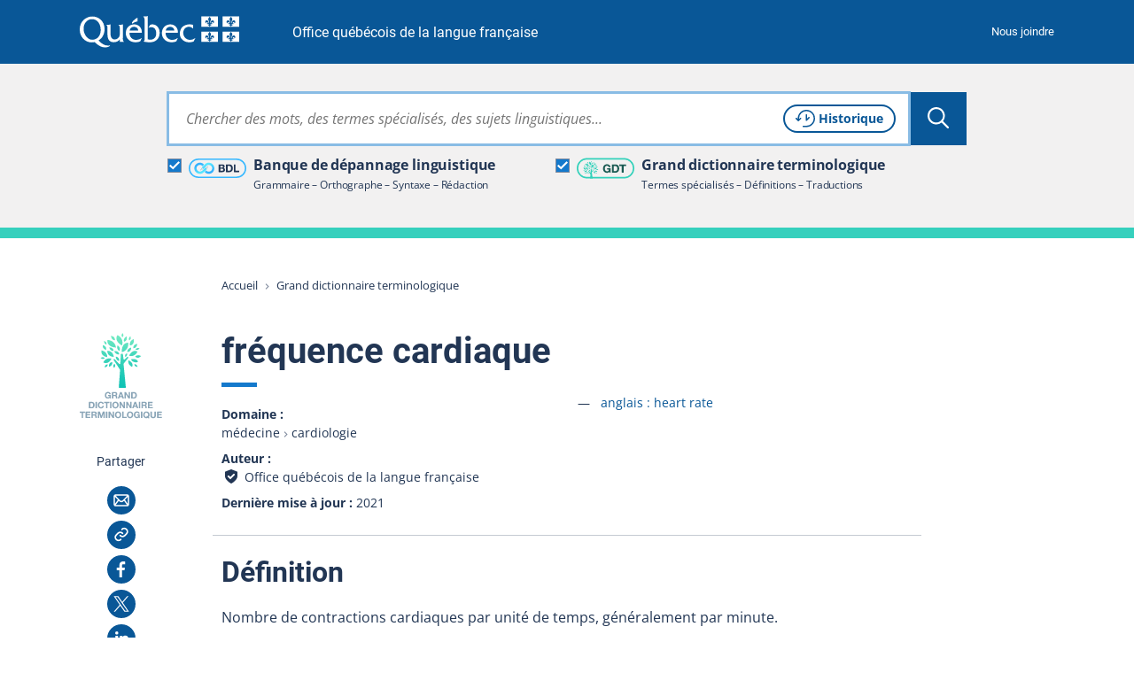

--- FILE ---
content_type: text/html; charset=utf-8
request_url: https://vitrinelinguistique.oqlf.gouv.qc.ca/fiche-gdt/fiche/8371098/frequence-cardiaque
body_size: 34436
content:
<!DOCTYPE html>
<html lang="fr" class="no-js">
<head>
    <meta charset="utf-8">

<!-- 
	Une réalisation de Toumoro (toumoro.com)

	This website is powered by TYPO3 - inspiring people to share!
	TYPO3 is a free open source Content Management Framework initially created by Kasper Skaarhoj and licensed under GNU/GPL.
	TYPO3 is copyright 1998-2026 of Kasper Skaarhoj. Extensions are copyright of their respective owners.
	Information and contribution at https://typo3.org/
-->

<link rel="icon" href="/_assets/05beba64dafb55ed70fa1aed15111d48/Icons/favicon/favicon.ico" type="image/vnd.microsoft.icon">
<title>fréquence cardiaque | GDT</title>
<meta http-equiv="x-ua-compatible" content="IE=edge,chrome=1">
<meta name="generator" content="TYPO3 CMS">
<meta name="viewport" content="width=device-width, initial-scale=1">
<meta name="description" content="Nombre de contractions cardiaques par unité de temps, généralement par minute.">
<meta name="keywords" content="heart rate,HR,fréquence cardiaque,FC">
<meta property="og:title" content="fréquence cardiaque">
<meta property="og:description" content="Nombre de contractions cardiaques par unité de temps, généralement par minute.">
<meta property="og:image" content="https://vitrinelinguistique.oqlf.gouv.qc.ca/_assets/41b1d38ea1e2f5595975318cf5f2ca46/images/png/METAOG_GDT.png">
<meta name="twitter:card" content="summary">
<meta name="twitter:title" content="fréquence cardiaque">
<meta name="twitter:description" content="Nombre de contractions cardiaques par unité de temps, généralement par minute.">
<meta name="twitter:image" content="https://vitrinelinguistique.oqlf.gouv.qc.ca/_assets/41b1d38ea1e2f5595975318cf5f2ca46/images/png/METAOG_GDT.png">
<meta name="msapplication-tilecolor" content="#ffffff">
<meta name="theme-color" content="#ffffff">
<meta name="msapplication-config" content="/_assets/05beba64dafb55ed70fa1aed15111d48/Icons/favicon/browserconfig.xml">


<link id="coreCSS" media="all" href="/_assets/41b1d38ea1e2f5595975318cf5f2ca46/css/index-core.1768422704.css" rel="stylesheet" >
<link id="extendedCSS" media="only all and (-webkit-min-device-pixel-ratio:0) and (min-color-index:0), (-ms-high-contrast: none), only all and (min--moz-device-pixel-ratio:0) and (min-resolution: 3e1dpcm)" rel="preload" as="style" onload="this.onload=null;this.rel=&#039;stylesheet&#039;" href="/_assets/41b1d38ea1e2f5595975318cf5f2ca46/css/index-extended.1768422704.css" >
<link id="loi25CSS" rel="desactive" href="/_assets/41b1d38ea1e2f5595975318cf5f2ca46/node_modules/vanilla-cookieconsent/dist/cookieconsent.1768422688.css" >
<link id="printCSS" media="only print" href="/_assets/41b1d38ea1e2f5595975318cf5f2ca46/css/print.1768422702.css" rel="stylesheet" >






<meta name="viewport" content="width=device-width, initial-scale=1" /><link rel="icon" type="image/svg+xml" href="/_assets/05beba64dafb55ed70fa1aed15111d48/Icons/favicon/favicon.svg"><link rel="apple-touch-icon" href="/_assets/05beba64dafb55ed70fa1aed15111d48/Icons/favicon/apple-touch-icon.png"><link rel="icon" type="image/png" sizes="32x32" href="/_assets/05beba64dafb55ed70fa1aed15111d48/Icons/favicon/favicon-32x32.png"><link rel="icon" type="image/png" sizes="16x16" href="/_assets/05beba64dafb55ed70fa1aed15111d48/Icons/favicon/favicon-16x16.png"><link rel="icon" type="image/png" sizes="192x192" href="/_assets/05beba64dafb55ed70fa1aed15111d48/Icons/favicon/android-chrome-192x192.png"><link rel="icon" type="image/png" sizes="512x512" href="/_assets/05beba64dafb55ed70fa1aed15111d48/Icons/favicon/android-chrome-512x512.png"><link rel="manifest" href="/_assets/05beba64dafb55ed70fa1aed15111d48/Icons/favicon/site.webmanifest"><link rel="mask-icon" href="/_assets/05beba64dafb55ed70fa1aed15111d48/Icons/favicon/safari-pinned-tab.svg" color="#095797">
<link rel="dns-prefetch" href="https://contenu.vitrinelinguistique.oqlf.gouv.qc.ca">
<link rel="canonical" href="https://vitrinelinguistique.oqlf.gouv.qc.ca/fiche-gdt/fiche/8371098/frequence-cardiaque">
</head>
<body class="gdt">












<div aria-hidden="true" class="visuallyhidden" id="spriteSVG"><svg><defs><linearGradient id="ico_etiquette_bdl_svg__a" x1="67.88%" x2="37.91%" y1="87.18%" y2="15%"><stop offset="0%" stop-color="#31B0FF"/><stop offset="30%" stop-color="#3ABDFF"/><stop offset="86%" stop-color="#51DFFF"/><stop offset="100%" stop-color="#58E9FF"/></linearGradient><linearGradient id="ico_etiquette_bdl_svg__b" x1="32.14%" x2="62.1%" y1="12.86%" y2="84.97%"><stop offset="0%" stop-color="#31B0FF"/><stop offset="30%" stop-color="#3ABDFF"/><stop offset="86%" stop-color="#51DFFF"/><stop offset="100%" stop-color="#58E9FF"/></linearGradient><filter id="ico_sitededepot_svg__a" width="175%" height="151.1%" x="-37.5%" y="-25.5%" filterUnits="objectBoundingBox"><feOffset dy="2" in="SourceAlpha" result="shadowOffsetOuter1"/><feGaussianBlur in="shadowOffsetOuter1" result="shadowBlurOuter1" stdDeviation="2"/><feColorMatrix in="shadowBlurOuter1" result="shadowMatrixOuter1" values="0 0 0 0 0 0 0 0 0 0 0 0 0 0 0 0 0 0 0.5 0"/><feMerge><feMergeNode in="shadowMatrixOuter1"/><feMergeNode in="SourceGraphic"/></feMerge></filter><filter id="ico_sitededragage_svg__a" width="175%" height="151.1%" x="-37.5%" y="-25.5%" filterUnits="objectBoundingBox"><feOffset dy="2" in="SourceAlpha" result="shadowOffsetOuter1"/><feGaussianBlur in="shadowOffsetOuter1" result="shadowBlurOuter1" stdDeviation="2"/><feColorMatrix in="shadowBlurOuter1" result="shadowMatrixOuter1" values="0 0 0 0 0 0 0 0 0 0 0 0 0 0 0 0 0 0 0.5 0"/><feMerge><feMergeNode in="shadowMatrixOuter1"/><feMergeNode in="SourceGraphic"/></feMerge></filter></defs><symbol id="bdl" viewBox="0 0 256 256"><path d="M56 70c0 1.7-.7 2-4 2s-4 .3-4 2-.7 2-4 2-4 .3-4 2c0 1.3-.7 2-2 2s-2 .7-2 2-.7 2-2 2-2 .7-2 2-.7 2-2 2-2 .7-2 2-.7 2-2 2-2 .7-2 2-.7 2-2 2c-1.7 0-2 .7-2 4s-.3 4-2 4-2 .7-2 4-.3 4-2 4c-1.9 0-2 .7-2 16s.1 16 2 16c1.7 0 2 .7 2 4s.3 4 2 4 2 .7 2 4 .3 4 2 4c1.3 0 2 .7 2 2s.7 2 2 2c1.7 0 2 .7 2 4v4h4c3.3 0 4 .3 4 2 0 1.3.7 2 2 2s2 .7 2 2 .7 2 2 2 2 .7 2 2c0 1.8.7 2 6 2s6 .2 6 2c0 1.9.7 2 16 2s16-.1 16-2c0-1.8.7-2 6-2s6-.2 6-2c0-1.3.7-2 2-2s2-.7 2-2c0-1.7.7-2 4-2s4-.3 4-2c0-1.3.7-2 2-2s2-.7 2-2 .7-2 2-2c1.7 0 2-.7 2-4s.3-4 2-4c1.3 0 2-.7 2-2s.7-2 2-2 2-.7 2-2 .7-2 2-2 2-.7 2-2 .7-2 2-2c1.7 0 2-.7 2-4s.3-4 2-4c1.3 0 2-.7 2-2s.7-2 2-2 2-.7 2-2 .7-2 2-2 2-.7 2-2 .7-2 2-2c1.7 0 2-.7 2-4v-4h-4c-3.3 0-4-.3-4-2 0-1.3-.7-2-2-2s-2 .7-2 2-.7 2-2 2-2 .7-2 2-.7 2-2 2c-1.7 0-2-.7-2-4s.3-4 2-4c1.3 0 2-.7 2-2s.7-2 2-2 2-.7 2-2 .7-2 2-2 2-.7 2-2 .7-2 2-2c1.7 0 2-.7 2-4v-4h4c3.3 0 4-.3 4-2 0-1.3.7-2 2-2s2-.7 2-2c0-1.7.7-2 4-2s4-.3 4-2c0-1.9.7-2 16-2s16 .1 16 2c0 1.7.7 2 4 2s4 .3 4 2c0 1.3.7 2 2 2s2 .7 2 2 .7 2 2 2 2 .7 2 2 .7 2 2 2 2 .7 2 2 .7 2 2 2c1.7 0 2 .7 2 4s.3 4 2 4c1.9 0 2 .7 2 16s-.1 16-2 16c-1.7 0-2 .7-2 4s-.3 4-2 4-2 .7-2 4-.3 4-2 4c-1.3 0-2 .7-2 2 0 1.7-.7 2-4 2s-4 .3-4 2-.7 2-4 2-4 .3-4 2c0 1.9-.7 2-16 2s-16-.1-16-2c0-1.7-.7-2-4-2s-4-.3-4-2-.7-2-4-2h-4v-8h-4c-3.3 0-4 .3-4 2 0 1.3-.7 2-2 2s-2 .7-2 2-.7 2-2 2-2 .7-2 2 .7 2 2 2 2 .7 2 2 .7 2 2 2 2 .7 2 2c0 1.7.7 2 4 2s4 .3 4 2c0 1.3.7 2 2 2s2 .7 2 2c0 1.8.7 2 6 2s6 .2 6 2c0 1.9.7 2 16 2s16-.1 16-2c0-1.8.7-2 6-2s6-.2 6-2c0-1.3.7-2 2-2s2-.7 2-2 .7-2 2-2 2-.7 2-2c0-1.7.7-2 4-2h4v-4c0-3.3.3-4 2-4 1.3 0 2-.7 2-2s.7-2 2-2c1.7 0 2-.7 2-4s.3-4 2-4 2-.7 2-4 .3-4 2-4c1.9 0 2-.7 2-16s-.1-16-2-16c-1.7 0-2-.7-2-4s-.3-4-2-4-2-.7-2-4-.3-4-2-4c-1.3 0-2-.7-2-2s-.7-2-2-2-2-.7-2-2-.7-2-2-2-2-.7-2-2-.7-2-2-2-2-.7-2-2-.7-2-2-2-2-.7-2-2c0-1.7-.7-2-4-2s-4-.3-4-2-.7-2-4-2-4-.3-4-2c0-1.9-.7-2-16-2s-16 .1-16 2c0 1.7-.7 2-4 2s-4 .3-4 2-.7 2-4 2-4 .3-4 2c0 1.3-.7 2-2 2s-2 .7-2 2c0 1.7-.7 2-4 2h-4v4c0 3.3-.3 4-2 4-1.3 0-2 .7-2 2s-.7 2-2 2-2 .7-2 2-.7 2-2 2-2 .7-2 2-.7 2-2 2c-1.7 0-2 .7-2 4s-.3 4-2 4c-1.3 0-2 .7-2 2s-.7 2-2 2-2 .7-2 2-.7 2-2 2-2 .7-2 2-.7 2-2 2-2 .7-2 2-.7 2-2 2c-1.7 0-2 .7-2 4s.3 4 2 4c1.3 0 2 .7 2 2 0 1.7.7 2 4 2s4-.3 4-2c0-1.3.7-2 2-2s2-.7 2-2 .7-2 2-2c1.7 0 2 .7 2 4s-.3 4-2 4c-1.3 0-2 .7-2 2s-.7 2-2 2-2 .7-2 2-.7 2-2 2-2 .7-2 2-.7 2-2 2c-1.7 0-2 .7-2 4s-.3 4-2 4c-1.3 0-2 .7-2 2 0 1.7-.7 2-4 2s-4 .3-4 2-.7 2-4 2-4 .3-4 2c0 1.9-.7 2-16 2s-16-.1-16-2c0-1.7-.7-2-4-2s-4-.3-4-2-.7-2-4-2-4-.3-4-2c0-1.3-.7-2-2-2-1.7 0-2-.7-2-4s-.3-4-2-4-2-.7-2-4-.3-4-2-4c-1.9 0-2-.7-2-16s.1-16 2-16c1.7 0 2-.7 2-4s.3-4 2-4c1.3 0 2-.7 2-2s.7-2 2-2 2-.7 2-2 .7-2 2-2 2-.7 2-2 .7-2 2-2 2-.7 2-2c0-1.7.7-2 4-2s4-.3 4-2c0-1.9.7-2 16-2s16 .1 16 2c0 1.7.7 2 4 2s4 .3 4 2c0 1.3.7 2 2 2s2 .7 2 2 .7 2 2 2 2 .7 2 2c0 1.7.7 2 4 2s4-.3 4-2c0-1.3.7-2 2-2s2-.7 2-2 .7-2 2-2 2-.7 2-2c0-1.7-.7-2-4-2s-4-.3-4-2c0-1.3-.7-2-2-2s-2-.7-2-2-.7-2-2-2-2-.7-2-2c0-1.7-.7-2-4-2s-4-.3-4-2-.7-2-4-2-4-.3-4-2c0-1.9-.7-2-16-2s-16 .1-16 2z"/></symbol><symbol id="ico_accordeon_ferme" viewBox="0 0 18 18"><g fill="none" fill-rule="evenodd" stroke="currentColor" stroke-linecap="round" stroke-width="2"><path d="M1 9h16M9 1v16"/></g></symbol><symbol id="ico_accordeon_ouvert" viewBox="0 0 18 3"><path fill="none" fill-rule="evenodd" stroke="currentColor" stroke-linecap="round" stroke-width="2" d="M1 1.5h16"/></symbol><symbol id="ico_bon" viewBox="0 0 24 24"><g fill-rule="evenodd"><circle cx="12" cy="12" r="12"/><path fill="#FFF" d="M18.954 7.296a1.833 1.833 0 010 2.593l-8.461 8.462a.5.5 0 01-.708 0l-2.239-2.24h.001l-2.5-2.502a1.833 1.833 0 012.592-2.592l2.501 2.5 6.221-6.22a1.833 1.833 0 012.593 0z"/></g></symbol><symbol id="ico_check_white" viewBox="0 0 16 14"><path fill="#fff" fill-rule="nonzero" d="M12.593 0l2.497 1.662L7.312 13.35a1.5 1.5 0 01-2.188.339l-.11-.098L0 8.685 2.098 6.54l3.72 3.64L12.592 0z"/></symbol><symbol id="ico_check" viewBox="0 0 16 14"><path fill="#000" fill-rule="nonzero" d="M12.593 0l2.497 1.662L7.312 13.35a1.5 1.5 0 01-2.188.339l-.11-.098L0 8.685 2.098 6.54l3.72 3.64L12.592 0z"/></symbol><symbol id="ico_chevronariane" viewBox="0 0 5 7"><path fill="#808A9D" fill-rule="evenodd" d="M1.417 6.75l-.764-.764L3.134 3.5.653 1.014 1.417.25l3.25 3.25z"/></symbol><symbol id="ico_chevrondown_fleuve1" viewBox="0 0 8 5"><path fill="#122b3b" fill-rule="nonzero" d="M6.655 0L8 1.358l-3.328 3.36a.944.944 0 01-1.255.08l-.09-.08L0 1.359 1.345 0l2.654 2.682L6.655 0z"/></symbol><symbol id="ico_chevrondown_select" viewBox="0 0 16 8"><path fill="#095797" d="M-.001.4A.392.392 0 01.122.117a.437.437 0 01.6 0l7.277 6.917L15.28.117a.437.437 0 01.6 0 .387.387 0 010 .566l-7.579 7.2a.437.437 0 01-.6 0L.122.683A.389.389 0 01-.001.4z" data-name="Trac&#xE9; 714"/></symbol><symbol id="ico_chevrondown" viewBox="0 0 8 5"><path fill="currentColor" fill-rule="nonzero" d="M6.655 0L8 1.358l-3.328 3.36a.944.944 0 01-1.255.08l-.09-.08L0 1.359 1.345 0l2.654 2.682L6.655 0z"/></symbol><symbol id="ico_chevronleft" viewBox="0 0 6 9"><path fill="currentColor" fill-rule="nonzero" d="M5.5 7.155L4.142 8.5.782 5.172a.944.944 0 01-.08-1.255l.08-.09L4.141.5 5.5 1.845 2.818 4.499 5.5 7.155z"/></symbol><symbol id="ico_chevronright_herbe" viewBox="0 0 6 9"><path fill="#92c020" fill-rule="nonzero" d="M.5 1.845L1.858.5l3.36 3.328a.944.944 0 01.08 1.255l-.08.09L1.859 8.5.5 7.155l2.682-2.654L.5 1.845z"/></symbol><symbol id="ico_chevronright" viewBox="0 0 6 9"><path fill="currentColor" fill-rule="nonzero" d="M.5 1.845L1.858.5l3.36 3.328a.944.944 0 01.08 1.255l-.08.09L1.859 8.5.5 7.155l2.682-2.654L.5 1.845z"/></symbol><symbol id="ico_chevronup" viewBox="0 0 8 5"><path fill="currentColor" fill-rule="nonzero" d="M1.345 5L0 3.642 3.328.282a.944.944 0 011.255-.08l.09.08L8 3.641 6.655 5 4.001 2.318 1.345 5z"/></symbol><symbol id="ico_clientelecible" viewBox="0 0 45 35"><path fill="#92C020" fill-rule="nonzero" stroke="#92C020" stroke-width=".5" d="M30.128 2.025c4.391 0 7.669 3.222 8.996 8.841.27 1.152 2.038 4.23 2.693 5.32a.69.69 0 01.027.664c-1.594 3.196-5.112 5.272-9.615 5.76l2.405 3.123c3.891.093 9.366 1.76 9.366 6.13v1.387a.696.696 0 01-.694.694.696.696 0 01-.693-.694v-1.387c0-3.458-5.107-4.747-8.324-4.747a.692.692 0 01-.55-.27l-3.12-4.053-.05-.076c-.145.003-.292.005-.44.005-1.771 0-3.3-.358-4.686-.745a.692.692 0 01-.48-.854.692.692 0 01.852-.482c1.293.36 2.706.694 4.311.694 6.779 0 9.45-3.32 10.3-4.775-.62-1.054-2.332-4.017-2.65-5.375-.55-2.338-2.401-7.773-7.65-7.773a6.47 6.47 0 00-2.953.7.694.694 0 01-.627-1.239 7.87 7.87 0 013.582-.848zM19.663 32.15a.695.695 0 01-.507.4c-.04.002-.084.006-.125.006a.7.7 0 01-.491-.202l-2.286-2.286-2.28 2.282a.681.681 0 01-.616.194.692.692 0 01-.508-.4l-2.592-5.83H8.629c-3.674 0-6.242 2.284-6.242 5.549v1.387a.695.695 0 01-1.387 0v-1.387c0-4.017 3.208-6.936 7.629-6.936h1.71l1.555-2.32c-2.01-1.655-3.391-4.324-3.587-6.79-.925-.26-1.759-1.024-1.759-1.986v-2.775c0-.866.84-1.492 1.387-1.808V6.895a4.86 4.86 0 014.712-4.852C13.205 1.82 15.402 1 17.645 1c3.579 0 5.549 2.095 5.549 5.895v2.142c1.326.259 1.384 1.289 1.387 1.934v2.86c0 .965-.439 1.685-1.146 1.958-.155 2.393-1.26 4.87-2.956 6.518l1.806 2.626h1.716c4.423 0 7.515 2.855 7.515 6.935v1.388a.694.694 0 01-1.387-.006v-1.387c0-3.267-2.519-5.548-6.128-5.548l-1.744-.001-2.594 5.836zm-7.398-4.74l1.444 3.249 1.444-1.444-2.888-1.805zm7.987 0l-2.888 1.805 1.444 1.444 1.444-3.249zm-4.167-3.176c-1.083 0-2.114-.31-3.05-.839l-1.351 2.016 4.577 2.861 4.645-2.903-1.504-2.186c-.985.66-2.107 1.05-3.317 1.05zm1.56-21.847c-2.25 0-4.56.974-4.581.985a.713.713 0 01-.274.055 3.472 3.472 0 00-3.467 3.468V9.67c0 .272-.161.52-.41.633-.493.223-.951.606-.979.76v2.769c0 .305.583.693 1.04.693.383 0 .694.31.694.694 0 3.436 2.96 7.629 6.415 7.629 3.37 0 5.983-4.102 5.983-7.63 0-.382.31-.693.693-.693.289 0 .435-.233.435-.693v-2.775c0-.693 0-.693-.694-.693a.694.694 0 01-.694-.694V6.895c0-3.033-1.36-4.508-4.16-4.508z"/></symbol><symbol id="ico_close_currentcolor" viewBox="0 0 18 16"><path fill="none" fill-rule="evenodd" stroke="currentColor" stroke-linecap="square" d="M1 0l16 16m0-16L1 16"/></symbol><symbol id="ico_close_filter" viewBox="0 0 12 12"><path fill="#223654" fill-rule="nonzero" d="M10.588 0L12 1.412 7.412 6 12 10.588 10.588 12 6 7.412 1.412 12 0 10.588 4.588 6 0 1.412 1.412 0 6 4.588z"/></symbol><symbol id="ico_close" viewBox="0 0 18 16"><path fill="none" fill-rule="evenodd" stroke="#095797" stroke-linecap="square" d="M1 0l16 16m0-16L1 16"/></symbol><symbol id="ico_coche" viewBox="0 0 12 10"><path fill="#FFF" fill-rule="nonzero" d="M10.53.067l-6.381 6.38-2.725-2.564L0 5.396l3.439 3.236.735.735.022-.024.021.02.696-.74L12 1.537z"/></symbol><symbol id="ico_courriel" viewBox="0 0 32 32"><g fill="none" fill-rule="nonzero"><path fill="currentColor" d="M0 16c0 8.837 7.163 16 16 16s16-7.163 16-16S24.837 0 16 0 0 7.163 0 16z"/><path fill="#FFF" d="M22.52 9.25a2.23 2.23 0 012.23 2.23v9.13a2.23 2.23 0 01-2.23 2.23H9.48a2.23 2.23 0 01-2.23-2.23v-9.13a2.23 2.23 0 012.23-2.23zm-3.506 7.315l-.207.223a3.885 3.885 0 01-5.463.154l-.163-.16-.138-.149-3.457 4.706h12.78l-3.352-4.774zm4.236-4.546l-3.191 3.424 3.191 4.544v-7.968zm-14.5.006v7.917l3.252-4.426-3.252-3.491zm13.633-1.276H9.611l4.661 5.003a2.385 2.385 0 003.306.14l.138-.133 4.667-5.01z"/></g></symbol><symbol id="ico_datedinscription" viewBox="0 0 43 37"><path fill="#92C020" fill-rule="nonzero" d="M6.428 2.442a1 1 0 01.117 1.993l-.117.007H3.174c-.6 0-1.103.462-1.167 1.047L2 5.616v3.8h34.444v-3.8c0-.6-.462-1.103-1.047-1.167l-.127-.007h-3.254a1 1 0 01-.117-1.994l.117-.006h3.254a3.182 3.182 0 013.17 2.995l.004.18.001 13.074a9.758 9.758 0 013.632 7.604c0 5.4-4.377 9.776-9.777 9.776-3 0-5.683-1.35-7.476-3.476H3.174A3.182 3.182 0 01.005 29.6L0 29.42V5.616a3.182 3.182 0 012.995-3.17l.18-.004h3.253zM32.3 18.518a7.777 7.777 0 100 15.554 7.777 7.777 0 000-15.554zm0 2.637a1 1 0 01.993.883l.007.117v3.725l3.632 3.633a1 1 0 01.083 1.32l-.083.094a1 1 0 01-1.32.083l-.094-.083-3.925-3.925a1 1 0 01-.284-.576l-.01-.131v-4.14a1 1 0 011-1zm4.144-9.739H2V29.42c0 .6.463 1.104 1.047 1.168l.127.007h20.343a9.736 9.736 0 01-.994-4.3c0-5.4 4.378-9.777 9.777-9.777a9.74 9.74 0 014.145.92l-.001-6.022zM9.682 0a1 1 0 01.994.883l.006.117v5.013a1 1 0 01-1.993.117l-.007-.117V1a1 1 0 011-1zm19.08 0a1 1 0 01.993.883l.007.117v5.013a1 1 0 01-1.993.117l-.007-.117V1a1 1 0 011-1zm-3.254 2.442a1 1 0 01.116 1.993l-.116.007H12.936a1 1 0 01-.116-1.994l.116-.006h12.572z"/></symbol><symbol id="ico_download" viewBox="0 0 23 21"><path fill="currentColor" fill-rule="nonzero" d="M3.434 5.253v2H2.14v10.571c0 .132.098.248.236.278l.072.008h18.41V7.251h-1.336v-2h2.321a.99.99 0 01.979.884l.007.117V19.11c0 .513-.38.936-.87.993l-.116.007H2.45a2.281 2.281 0 01-2.273-2.129l-.006-.157V6.253c0-.513.38-.936.87-.993l.116-.007h2.278zM12.62.902l-.001 10.804 3.31-3.413 1.435 1.392-4.982 5.142-.08.073a.994.994 0 01-1.328-.066l-5.302-5.2 1.38-1.408 3.597 3.53V.902h1.97z"/></symbol><symbol id="ico_eau" viewBox="0 0 40 12"><g fill="none" fill-rule="evenodd"><path fill="#00676A" d="M5.556 3.749C11.623.76 16.875-.441 21.309.144c6.652.878 8.102 5.585 16.469 3.334-1.674 1.464-7.448 6.992-16.469 2.356-6.013-3.091-11.265-3.786-15.753-2.085z"/><path fill="#009CC1" d="M0 7.82c6.726-2.788 12.518-3.89 17.377-3.304 7.287.878 12.731 4.796 21.897 2.545-1.833 1.464-12.015 7.78-21.897 3.145C10.788 7.116 4.997 6.32 0 7.82z"/></g></symbol><symbol id="ico_entre-deux" viewBox="0 0 24 24"><g fill-rule="nonzero"><circle cx="12" cy="12" r="12"/><path fill="#FFF" d="M12.075 15c1.047 0 1.875-.786 1.875-1.778V5.528c0-.992-.828-1.778-1.875-1.778-1.047 0-1.875.786-1.875 1.778v7.694c0 .992.828 1.778 1.875 1.778zm0 5.543a1.875 1.875 0 100-3.75 1.875 1.875 0 000 3.75z"/></g></symbol><symbol id="ico_etiquette_bdl" viewBox="0 0 83 28"><g fill="none" fill-rule="evenodd"><rect width="81" height="26" x="1" y="1" stroke="#36B8FF" stroke-width="2" rx="13"/><g fill-rule="nonzero"><path fill="#CDD4D7" d="M25.925 14.34s-.002.005 0 0zM25.925 14.34s-.002.005 0 0z"/><path fill="#889EAA" d="M18.51 16.532l-1.092-1.085-.41 1.506z"/><path fill="url(#ico_etiquette_bdl_svg__a)" d="M11.748 8.034l.03.127.117.032c.494.15.872.55.992 1.052 0 0 .223-.236.335-.351.214-.218.856-.916 1.073-1.131l1.332-1.329.73-.721c.321-.317.65-.64.83-.821l.028-.028c.263-.28.549-.538.854-.772a5.282 5.282 0 011.158-.62 4.98 4.98 0 011.621-.306c.127-.002.254.005.38.019.064.008.127.014.191.019.102.01.197.019.274.03a4.78 4.78 0 012.419 1.12 4.7 4.7 0 01.786.869 4.77 4.77 0 01.861 2.279c.024.3.028.603.012.904a4.02 4.02 0 01-.086.612c-.09.447-.245.88-.461 1.281a5.045 5.045 0 01-.878 1.184 4.677 4.677 0 01-.995.76 4.884 4.884 0 01-2.533.641 8.853 8.853 0 01-.843-.089 3.926 3.926 0 01-.545-.145 4.449 4.449 0 01-1.173-.562 4.812 4.812 0 01-.886-.76c-.05-.057-.098-.114-.146-.171l-2.244 2.245c.444.494.948.931 1.5 1.3.62.418 1.298.743 2.012.964.338.114.685.199 1.037.254.147.021.299.041.455.06.224.026.458.046.699.056a7.55 7.55 0 001.718-.127 8.002 8.002 0 002.508-.92 7.834 7.834 0 001.67-1.267 8.224 8.224 0 001.425-1.918c.364-.675.626-1.4.777-2.153.08-.37.13-.748.147-1.127a9.128 9.128 0 00-.028-1.361 7.953 7.953 0 00-2.722-5.209A7.939 7.939 0 0022.162.101c-.16-.022-.308-.036-.44-.05l-.177-.016a5.682 5.682 0 00-.887-.03A8.153 8.153 0 0018.11.52a8.429 8.429 0 00-1.856.99 9.652 9.652 0 00-1.273 1.124l-.037.025c-.177.178-.506.496-.815.807-.292.288-.578.57-.742.735l-1.75 1.807c-.225.224-.45.448-.673.673a25.35 25.35 0 00-.327.341c.104.006.936.294 1.112 1.012z" transform="translate(8 6)"/><path fill="#BEC9CC" d="M18.98 16.178l1.465-.491a1.45 1.45 0 00-.992-1.06l-.116-.032-.03-.127c-.177-.717-1.014-1.005-1.113-1.013 0 .01-.011.037-.021.077-.09.32-.423 1.393-.423 1.393l1.23 1.253z"/><path fill="#889EAA" d="M26.566 11.515l1.093 1.085.411-1.505z"/><path fill="url(#ico_etiquette_bdl_svg__b)" d="M17.328 8.015l-.03-.127-.117-.031a1.456 1.456 0 01-.992-1.062s-.223.236-.337.352c-.212.217-.854.915-1.07 1.13l-1.33 1.328-.73.722c-.322.317-.65.641-.83.822l-.029.027c-.263.28-.548.538-.853.772a4.97 4.97 0 01-2.778.933 2.984 2.984 0 01-.38-.018l-.192-.02a4.636 4.636 0 01-1.336-.32 4.853 4.853 0 01-3.01-3.975 6.528 6.528 0 01-.011-.904c.011-.206.04-.41.086-.612.089-.447.244-.88.46-1.281.233-.435.529-.834.877-1.184.297-.297.632-.553.997-.76.472-.27.985-.459 1.52-.56a4.472 4.472 0 011.013-.08c.253.01.523.043.844.088.185.035.367.084.545.145.416.13.811.319 1.172.564.326.216.623.471.887.76.05.055.097.112.144.17l2.245-2.246a7.91 7.91 0 00-1.506-1.306A7.69 7.69 0 0010.576.38 6.442 6.442 0 009.538.127a7.433 7.433 0 00-.454-.064 9.03 9.03 0 00-.7-.057 7.617 7.617 0 00-1.718.127 8.01 8.01 0 00-2.507.92 7.844 7.844 0 00-1.67 1.267 8.188 8.188 0 00-1.425 1.926A7.787 7.787 0 00.286 6.4c-.08.371-.13.748-.148 1.127-.024.455-.014.91.03 1.364a7.964 7.964 0 001.415 3.753 7.876 7.876 0 001.316 1.452 7.952 7.952 0 004.02 1.851c.16.023.308.037.44.05l.172.017c.294.032.59.042.887.03a8.153 8.153 0 002.56-.516 8.45 8.45 0 001.855-.989 9.576 9.576 0 001.274-1.125l.027-.026c.177-.177.499-.495.814-.807.293-.287.578-.57.742-.733l1.754-1.807c.226-.223.451-.447.673-.674.092-.094.247-.253.326-.34-.106-.006-.938-.288-1.115-1.011z" transform="translate(8 6)"/><path fill="#BEC9CC" d="M26.097 11.87l-1.466.491c.117.505.496.91.992 1.06l.116.033.03.12c.177.718 1.014 1.006 1.113 1.013l.021-.077c.09-.32.423-1.393.423-1.393l-1.23-1.247z"/></g><path fill="#223654" d="M58.53 8.503a.728.728 0 01.19.008h.185a.333.333 0 00.158.023.42.42 0 01.19.026.382.382 0 00.158.02.482.482 0 01.195.025c.14.03.279.058.413.084.136.026.269.066.395.118.113.052.227.099.338.139.116.042.227.095.333.158.26.167.5.329.714.482l.098.097c.102.081.198.177.282.282l.142.128c.05.08.109.16.174.234.068.078.129.16.182.246.135.217.255.45.359.694.103.242.197.501.28.77.052.134.086.278.102.426.016.143.039.287.07.429 0 .06.003.1.007.134a.891.891 0 01.009.115c.02.065.028.136.023.211a.374.374 0 00.02.167l.003.016v.17c0 .03.002.07.007.12a1.836 1.836 0 010 .348c-.005.05-.007.085-.007.104 0 .072-.003.143-.008.212a2.352 2.352 0 00-.008.19l-.003.016a.28.28 0 00-.02.135.564.564 0 01-.008.167c-.02.112-.036.225-.046.336-.01.116-.032.233-.063.348-.053.179-.1.347-.14.502a3.98 3.98 0 01-.156.477 5.465 5.465 0 01-.655 1.186c-.26.353-.575.658-.939.907a4.258 4.258 0 01-.648.375 6.206 6.206 0 01-.724.28 2.213 2.213 0 01-.324.071 2.706 2.706 0 00-.328.069c-.105.021-.19.01-.297.032a.364.364 0 01-.137.008.406.406 0 00-.12.006.213.213 0 01-.112.01c-.042-.006-.061 0-.069.003a.839.839 0 01-.214.025c-.037 0-.076-.002-.118-.005a4.03 4.03 0 00-.32-.016h-3.605c-.177 0-.327-.008-.447-.023-.134-.018-.232-.097-.29-.235a1.098 1.098 0 01-.041-.397c.005-.17.007-.311.007-.424V9.45c0-.124-.002-.255-.007-.393a.622.622 0 01.076-.357.492.492 0 01.254-.173.125.125 0 01.086-.009c.011.003.021.002.033-.004l.02-.005h4.16c.063 0 .127-.002.19-.007zM48.403 8.5l.102.01c.052.02.095.024.139.016a.44.44 0 01.171 0l.092-.001a.454.454 0 00.183.023.64.64 0 01.224.025c.079.02.158.035.233.045.078.01.16.026.245.047l.562.21c.178.069.342.157.49.261.209.147.385.333.521.554.135.218.246.472.33.753.02.075.034.15.04.226.005.07.018.145.038.224a.387.387 0 01.009.14.281.281 0 00.006.108.317.317 0 01.009.131.411.411 0 01-.023.105v.13c0 .033-.003.07-.008.114a.738.738 0 00-.007.087l-.002.012a.983.983 0 00-.037.185.624.624 0 01-.042.175 2.74 2.74 0 01-.534.926c-.075.075-.156.14-.241.193a.759.759 0 00-.205.19.706.706 0 00-.07.085c-.01.015-.022.04-.002.09.02.075.08.136.18.186.115.058.215.113.298.165.282.188.515.41.693.661.167.241.3.527.393.849.03.081.052.17.063.262.01.086.025.17.046.25v.176c.021.117.024.27.008.457a4.108 4.108 0 01-.116.732 2.04 2.04 0 01-.08.27c-.219.521-.562.954-1.02 1.288a3.243 3.243 0 01-.573.321c-.201.088-.419.17-.646.242a1.67 1.67 0 01-.364.087 6.3 6.3 0 00-.353.053c-.1.02-.188.01-.293.031a.323.323 0 01-.15 0 .206.206 0 00-.121.013.411.411 0 01-.153.01 1.301 1.301 0 00-.141-.007h-4.518c-.176 0-.327-.008-.446-.023-.135-.018-.232-.097-.29-.235a1.096 1.096 0 01-.042-.397c.005-.17.008-.311.008-.424V9.45c0-.124-.003-.255-.008-.393a.62.62 0 01.076-.357c.046-.081.133-.14.258-.174a.12.12 0 01.083-.008.041.041 0 00.032-.004l.02-.005h4.61c.073 0 .144-.002.213-.007a.91.91 0 01.212.008zm18.368.01c.112 0 .225.002.335.007.121.006.213.051.273.134.056.08.085.184.085.311v7.387c0 .08-.003.162-.008.243a.602.602 0 00.022.21l.002.011v.155c0 .074.002.142.007.206a.56.56 0 00.036.165c.062.116.191.174.393.174h3.635c.082 0 .185-.002.308-.008.125-.005.245-.005.36 0 .115.006.224.019.324.04.11.023.18.059.219.109a.393.393 0 01.086.258v1.006c0 .082.002.16.007.228a.467.467 0 01-.026.205.405.405 0 01-.175.193c-.052.042-.14.066-.252.066h-6.699c-.145 0-.275-.008-.385-.023a.36.36 0 01-.27-.167.466.466 0 01-.068-.263v-9.94c0-.096.002-.19.008-.28a.512.512 0 01.06-.237c.046-.081.139-.14.274-.174a.117.117 0 01.082-.008.041.041 0 00.033-.004l.02-.005zm-19.14 6.18H45.9c-.03.024-.058.031-.085.021a.135.135 0 00-.04-.005c-.101.027-.175.072-.21.133a.55.55 0 00-.072.296v1.74c0 .124.003.251.007.378.005.12.031.213.078.278a.338.338 0 00.177.1c.09.025.193.04.308.045.116.005.237.005.36 0a8.1 8.1 0 01.326-.008c.302 0 .604.002.898.008.286.005.56-.01.814-.047.253-.035.48-.096.677-.182.192-.084.35-.216.468-.394.049-.078.089-.17.119-.275l.09-.326.001-.093c.02-.139.012-.29-.022-.449a1.658 1.658 0 00-.113-.361c-.14-.36-.418-.613-.826-.752-.17-.05-.361-.08-.568-.09-.214-.011-.434-.016-.656-.016zM57.7 10.599l-.084.002c-.06.005-.124.007-.19.007h-.68c-.03.022-.073.027-.125.015l-.029-.005-.026-.002a.126.126 0 00-.038.006c-.049.02-.102.038-.156.054a.172.172 0 00-.1.082.302.302 0 00-.055.194v.31c0 .135-.003.276-.008.419-.005.14-.008.286-.008.432v4.316c0 .062-.002.13-.007.204a.375.375 0 00.02.166l.003.017v.154c0 .072.002.141.008.206a.562.562 0 00.035.165c.053.106.158.162.317.166.17.005.351.008.54.008.412 0 .823-.003 1.222-.008.406-.005.755-.064 1.037-.175.373-.151.672-.355.888-.607a3.41 3.41 0 00.558-.947c.04-.081.07-.171.09-.27.02-.101.046-.205.077-.308l.001-.129a.806.806 0 00.03-.22c0-.086.01-.173.032-.258l-.002-.153a.674.674 0 00.031-.239.69.69 0 00-.028-.232l-.003-.015v-.294a1.675 1.675 0 01-.038-.292 1.42 1.42 0 00-.038-.27.332.332 0 01-.024-.163.263.263 0 00-.02-.126l-.148-.475a1.835 1.835 0 00-.19-.415 2.946 2.946 0 00-.525-.633 2.626 2.626 0 00-.723-.449 5.685 5.685 0 00-.55-.152 5.498 5.498 0 00-.218-.022 1.382 1.382 0 01-.231-.04.294.294 0 00-.109-.007.283.283 0 01-.12-.008h-.333a.63.63 0 00-.167-.007zm-10.044-.153c-.156.005-.31.008-.458.008h-1.306c-.04.017-.091.008-.13.026-.099.03-.164.072-.199.125a.408.408 0 00-.07.247v1.168c0 .072-.003.148-.008.227a.716.716 0 00.007.182v.156c.02.06.036.114.046.16.01.043.024.084.043.122.03.036.087.067.165.085.084.02.18.033.286.038.106.005.217.005.329 0 .114-.005.218-.008.311-.008.152 0 .316.003.489.008.316.01.68.016.992-.015.15-.015.282-.043.392-.083.299-.1.525-.276.674-.523.068-.126.113-.298.133-.508.02-.339-.03-.609-.149-.801a1.213 1.213 0 00-.523-.456 1.992 1.992 0 00-.191-.05 6.4 6.4 0 01-.234-.055.8.8 0 00-.175-.014 1.6 1.6 0 00-.424-.039z"/></g></symbol><symbol id="ico_etiquette_gdt" viewBox="0 0 79 28"><g fill="none" fill-rule="evenodd"><rect width="77" height="26" x="1" y="1" stroke="#33D1BA" stroke-width="2" rx="13"/><path fill="#33d1ba" fill-rule="nonzero" d="M24.438 17.349c3.615-.68 3.515 1.433 3.515 1.433s-2.64.754-3.515-1.433zm.482 3.838s1.468-1.524-1.697-3.4c-.783 2.226 1.696 3.402 1.696 3.402l.001-.002zm2.829-7.724s-2.203-1.762-4.298 2.058c3.04.937 4.298-2.055 4.298-2.055v-.003zm-4.716-4.525s-3.515-.306-3.231 4.79c3.857-1.048 3.23-4.79 3.23-4.79zm-5.48-3.892s-2.117 2.823 2.356 5.279c1.152-3.833-2.357-5.279-2.357-5.279zm-5.064 2.522s-.747 3.45 4.342 3.823c-.55-3.97-4.342-3.823-4.342-3.823zm-2.093 11.384s2.449 1.507 4.113-1.938c-3.2-.748-4.113 1.938-4.113 1.938zm12.09-4.593s-1.34.159-1.007 1.832c1.41-.634 1.006-1.832 1.006-1.832zm-6.396 5.328s-1.184.635-.268 2.08c1.086-1.11.273-2.08.273-2.08h-.005zm-3.501.316s-1.326-.25-1.508 1.45c1.54-.185 1.514-1.45 1.514-1.45h-.006zm-1.505-3.16s-.687-1.161-2.084-.179c1.151 1.033 2.084.179 2.084.179zm.818-7.016s.523-1.243-1.097-1.78c-.143 1.536 1.097 1.78 1.097 1.78zm8.172-3.736s1.12-.75.065-2.091c-.97 1.205-.065 2.09-.065 2.09zm3.48 1.585s1.28-.427.607-2.002c-1.25.913-.607 2.002-.607 2.002zm3.178 4.616s1.024.878 2.033-.499c-1.421-.61-2.033.499-2.033.499zm-.534 7.58s-.082 1.346 1.626 1.316c-.375-1.5-1.626-1.316-1.626-1.316zm.397-3.865s1.266 1.453 2.974-.284c-1.886-1.157-2.976.284-2.976.284h.002zm-4.011-2.392s1.915.21 1.99-2.228c-2.168.43-1.99 2.228-1.99 2.228zm-7.607 5.175s-1.928-.035-1.784 2.4c2.12-.625 1.784-2.4 1.784-2.4zm3.513-5.667s1.18-1.523-.861-2.86c-.765 2.073.861 2.86.861 2.86zm-2.274-5.438s.473-1.867-1.93-2.285c.115 2.207 1.926 2.285 1.926 2.285h.004zm-4.454 4.87s.64-1.818-1.717-2.443c-.076 2.206 1.717 2.443 1.717 2.443zm3.817.541s.036-1.847-2.187-1.766c.566 2.05 2.187 1.766 2.187 1.766zm2.802 5.08s.491-1.78-1.683-2.253c.038 2.124 1.683 2.253 1.683 2.253zm.1-3.351s-.112-1.925-2.528-1.6c.779 2.067 2.524 1.6 2.524 1.6h.005zm2.465-6.444s1.895-.35 1.267-2.701c-1.953 1.029-1.267 2.7-1.267 2.7zm4.655 3.308s1.915.208 1.99-2.23c-2.168.43-1.99 2.23-1.99 2.23zm-1.66-1.364s2.405-.094 1.936-3.298c-2.567.98-1.936 3.298-1.936 3.298zM12.468 13s-.54 2.825 3.27 3.16c-.433-3.257-3.27-3.16-3.27-3.16zm-3.034-.124s-.767 2.772 3.004 3.411c-.169-3.279-3.004-3.41-3.004-3.41zM21.474 28a.34.34 0 00.338-.372l-1.124-7.695a.71.71 0 01.152-.51l2.205-2.748a.34.34 0 00.013-.406l-.024-.036a.34.34 0 00-.51-.052l-1.316 1.245a.338.338 0 01-.569-.208l-.284-2.416a.34.34 0 00-.337-.3h-.396c-.18 0-.329.14-.339.319l-.275 4.671a.34.34 0 01-.585.214l-2.23-2.367a.338.338 0 00-.528.418l3.178 4.847c.04.062.06.136.054.21l-.643 4.82a.338.338 0 00.337.365l2.883.001z"/><path fill="#195a52" d="M41.225 8.501l.045.009c.033.01.048.006.054.003l.019-.005c1.058-.021 1.957.171 2.672.57.714.4 1.278.921 1.678 1.552.2.338.365.732.49 1.171.023.076.039.171.05.283.011.123-.014.217-.076.278a.334.334 0 01-.246.139c-.094.01-.201.016-.319.016h-1.019c-.12 0-.226-.003-.323-.008a.445.445 0 01-.27-.097.527.527 0 01-.21-.287 2.295 2.295 0 00-.13-.323 5.002 5.002 0 00-.293-.407 1.84 1.84 0 00-.367-.345 2.531 2.531 0 00-.708-.322.562.562 0 00-.164-.038 1.579 1.579 0 01-.177-.024.429.429 0 00-.133-.015 1.957 1.957 0 00-.466-.008 4.164 4.164 0 00-.434.054c-.07.02-.141.037-.206.047a.628.628 0 00-.175.06 3.6 3.6 0 00-.723.403c-.208.153-.392.35-.545.584a2.52 2.52 0 00-.34.634c-.083.227-.162.474-.235.733-.03.114-.051.227-.061.337-.01.116-.027.233-.048.35l.001.202a.48.48 0 00-.023.194c.005.079.008.151.008.222 0 .179.005.357.015.53.01.174.036.34.077.494a.52.52 0 01.017.12c0 .029.005.062.015.1.144.525.342.976.59 1.342.244.362.602.65 1.062.854.092.041.188.077.285.108.1.031.206.063.32.094a.67.67 0 00.165.006.4.4 0 01.185.027.71.71 0 00.218.028c.09 0 .171-.01.24-.03a.485.485 0 01.158-.009.29.29 0 00.109-.007.454.454 0 01.15-.009.157.157 0 00.092-.019l.415-.12c.12-.035.24-.084.352-.146.253-.152.46-.33.613-.529.153-.198.288-.45.401-.749.04-.11.068-.244.084-.396.014-.138-.028-.232-.126-.286a.394.394 0 00-.222-.057h-1.09c-.061 0-.129.003-.2.008a.57.57 0 01-.214-.024h-.134a1.575 1.575 0 00-.132-.023.29.29 0 01-.128-.047.377.377 0 01-.128-.214 1.461 1.461 0 01-.04-.283 3.006 3.006 0 010-.318c.004-.109.007-.21.007-.304 0-.088.002-.166.008-.238a.667.667 0 01.042-.202.387.387 0 01.196-.212.557.557 0 01.175-.035h.165a.438.438 0 01.125-.016h3.48c.241 0 .4.052.482.159.06.094.088.213.088.356v4.594c0 .198-.003.391-.008.574-.006.201-.087.334-.24.392a.542.542 0 01-.243.05h-.26c-.209 0-.392-.008-.545-.023a.415.415 0 01-.357-.27 1.41 1.41 0 01-.097-.323.807.807 0 00-.104-.282c-.014-.012-.039-.035-.07-.06-.02-.017-.049-.022-.087-.014a.37.37 0 00-.188.111c-.059.065-.121.124-.185.177a6.192 6.192 0 01-.616.442 2.212 2.212 0 01-.44.209l-.463.157a.627.627 0 01-.175.04 1.52 1.52 0 00-.16.024 1.146 1.146 0 01-.275.032c-.09 0-.183.01-.272.03a.506.506 0 01-.118.012 1.197 1.197 0 01-.244-.026h-.15a.821.821 0 00-.149-.016.823.823 0 01-.157-.017l-.117.001a2.32 2.32 0 00-.256-.047 2.244 2.244 0 01-.257-.048 3.223 3.223 0 00-.217-.055 3.268 3.268 0 01-.223-.055 4.804 4.804 0 01-.84-.333c-.618-.325-1.129-.716-1.517-1.162-.388-.446-.724-1.007-.996-1.667a2.423 2.423 0 01-.143-.446 3.463 3.463 0 00-.124-.434.736.736 0 01-.018-.148.33.33 0 00-.028-.117.865.865 0 01-.035-.243.972.972 0 00-.03-.233.29.29 0 01-.024-.15.365.365 0 00-.008-.119v-.282A.768.768 0 0136 14.44a.77.77 0 01.031-.252v-.164a.814.814 0 00.008-.192.44.44 0 01.027-.2 1.31 1.31 0 00.028-.266c0-.098.011-.191.033-.277.03-.113.057-.225.078-.335a2.22 2.22 0 01.096-.344c.052-.146.101-.29.148-.43.048-.143.104-.284.167-.42.063-.147.137-.294.221-.435a8.84 8.84 0 01.252-.402 5.386 5.386 0 011.076-1.132c.399-.31.888-.572 1.454-.782.115-.052.245-.093.384-.12.13-.025.267-.054.406-.086a.467.467 0 01.174-.032c.053 0 .101-.01.149-.028a.542.542 0 01.234-.019c.061.01.127.005.193-.014.024-.013.063-.014.11 0zm12.035.282l.06.008h.187a.339.339 0 00.16.023.418.418 0 01.193.027.393.393 0 00.16.02.497.497 0 01.198.026c.142.03.282.059.418.084.138.027.273.068.4.12.115.053.23.1.344.141.117.043.23.097.337.16.175.113.342.223.498.33l.226.159.1.098c.068.055.134.117.196.183l.089.103.144.13c.05.081.11.161.176.237.068.08.13.163.185.249.136.22.259.458.363.704.105.245.2.508.284.78.053.137.088.283.104.432.015.145.039.29.07.434 0 .061.003.103.008.136a.843.843 0 01.008.117.57.57 0 01.024.214.435.435 0 00.005.12l.015.049.003.016v.173c0 .03.003.07.008.12a1.852 1.852 0 010 .354c-.005.05-.008.086-.008.106 0 .074-.003.146-.008.215l-.005.096-.002.096-.004.017a.28.28 0 00-.02.135.58.58 0 01-.009.17c-.02.113-.036.228-.046.34-.01.118-.032.236-.064.353-.052.177-.1.348-.141.51a3.99 3.99 0 01-.159.483c-.178.44-.402.845-.663 1.202a3.955 3.955 0 01-.952.919c-.21.147-.431.275-.657.38-.225.105-.472.2-.734.284a2.267 2.267 0 01-.329.073 2.75 2.75 0 00-.331.069c-.108.022-.194.01-.302.032a.372.372 0 01-.14.008.39.39 0 00-.12.007.214.214 0 01-.115.009c-.042-.005-.06 0-.068.004a.855.855 0 01-.218.025c-.037 0-.077-.002-.119-.005a4.816 4.816 0 00-.229-.014l-.096-.002H49.03c-.178 0-.33-.008-.452-.024-.137-.018-.236-.098-.294-.238a1.105 1.105 0 01-.043-.403c.004-.115.006-.216.007-.306l.001-.124V9.744c0-.125-.003-.257-.008-.398a.632.632 0 01.078-.362.5.5 0 01.257-.175.126.126 0 01.089-.01l.016.002.016-.006.02-.005h4.217c.064 0 .128-.002.193-.007a.817.817 0 01.133 0zm13.496.007c.133 0 .268.003.402.008a.699.699 0 01.343.093c.04.028.07.07.089.126.016.047.03.099.04.154l.001.087a.55.55 0 01.016.141v.769c0 .075.003.143.008.208a.548.548 0 01-.026.213c-.057.196-.176.301-.353.313-.156.01-.347.015-.567.015h-1.6c-.206 0-.386.008-.536.024-.133.014-.22.098-.267.258a.274.274 0 000 .118.275.275 0 01-.017.168.936.936 0 00-.005.192c.005.08.008.152.008.215v7.384c0 .168-.008.315-.024.437a.358.358 0 01-.221.294.944.944 0 01-.27.035h-1.333c-.117 0-.227-.005-.326-.016a.368.368 0 01-.257-.125.641.641 0 01-.088-.35v-7.659c0-.077.002-.154.008-.23a.505.505 0 00-.022-.195.37.37 0 010-.166.134.134 0 00-.013-.095c-.05-.167-.142-.251-.286-.265a6.044 6.044 0 00-.568-.024h-1.458c-.114 0-.242.003-.382.008a1.286 1.286 0 01-.35-.025.423.423 0 01-.214-.16.49.49 0 01-.062-.225 3.892 3.892 0 01-.008-.253v-.769c0-.137.008-.26.024-.367a.362.362 0 01.17-.266.642.642 0 01.184-.068l.09-.002zm-14.47 2.118l-.085.002-.094.006-.098.002h-.69c-.03.021-.073.026-.127.014a.262.262 0 00-.055-.007.124.124 0 00-.039.006c-.049.02-.103.039-.158.055a.173.173 0 00-.1.083.259.259 0 00-.05.119l-.006.077v.313c0 .134-.003.276-.008.425l-.006.216-.002.222v4.374c0 .064-.003.133-.008.207a.442.442 0 00.006.12l.015.048.003.017v.157c0 .073.003.143.008.208.004.064.016.12.036.167.054.107.16.163.32.168.17.005.355.008.548.008.419 0 .835-.003 1.238-.008.41-.005.764-.065 1.05-.177.378-.153.68-.36.9-.615.22-.256.41-.58.565-.96.04-.082.071-.173.091-.274l.035-.155.043-.156.002-.131a.813.813 0 00.029-.223l.008-.131.025-.13-.002-.155a.68.68 0 00.032-.243.925.925 0 00-.016-.193l-.012-.041-.004-.016v-.298a1.708 1.708 0 01-.039-.296 1.446 1.446 0 00-.038-.274.335.335 0 01-.024-.164.27.27 0 00-.02-.128c-.054-.17-.104-.33-.15-.481a1.876 1.876 0 00-.192-.421 2.988 2.988 0 00-.533-.641 2.671 2.671 0 00-.733-.455 6.03 6.03 0 00-.556-.154 6.083 6.083 0 00-.221-.023 1.382 1.382 0 01-.235-.04.305.305 0 00-.11-.007l-.063.003-.058-.01h-.338l-.084-.01z"/></g></symbol><symbol id="ico_facebook" viewBox="0 0 32 32"><g fill="none" fill-rule="nonzero"><circle cx="16" cy="16" r="16" fill="currentColor"/><path fill="#FFF" d="M13.752 25.062v-8.16h-2.913v-2.91h2.913v-2.687c0-2.709 1.6-4.305 4.016-4.305 1.158 0 2.103.124 2.393.162v3.043h-1.946c-1.313 0-1.56.651-1.56 1.568v2.219h3.368l-.475 2.91h-2.892v8.16h-2.904z"/></g></symbol><symbol id="ico_faitinteressant" viewBox="0 0 74 74"><g fill="none" fill-rule="nonzero"><path fill="#095797" d="M60.065 0a2 2 0 012 2v7.79A37.08 37.08 0 0174 37c0 20.401-16.597 37-37 37S0 57.401 0 37a36.994 36.994 0 014.774-18.173V2a2 2 0 012-2zM4.775 24.393A34.685 34.685 0 002.386 37c0 19.086 15.528 34.613 34.613 34.613 7.287 0 14.05-2.269 19.634-6.13l-5.585-5.585a2 2 0 010-2.828l.376-.376-2.628-2.629a18.992 18.992 0 01-10.603 3.225c-7.05 0-13.205-3.85-16.513-9.548H6.774a2 2 0 01-2-2zM59.19 53.717a1 1 0 00-1.414 0l-4.06 4.06a1 1 0 000 1.414l4.852 4.851a34.911 34.911 0 005.473-5.473zm2.874-40.571v32.596a2 2 0 01-2 2h-5.359c-.206.357-.411.714-.64 1.055l2.628 2.628.376-.376a2 2 0 012.828 0l5.585 5.585A34.407 34.407 0 0071.613 37c0-8.89-3.458-17.446-9.548-23.854zM52.593 50.7a19.149 19.149 0 01-1.893 1.893l2.413 2.413 1.893-1.893zm-14.4-29.216c-9.214 0-16.71 7.495-16.71 16.71 0 9.214 7.496 16.71 16.71 16.71 9.215 0 16.71-7.496 16.71-16.71 0-9.215-7.495-16.71-16.71-16.71zm.003 2.387c7.899 0 14.325 6.426 14.325 14.325 0 7.899-6.426 14.325-14.325 14.325-7.899 0-14.325-6.426-14.325-14.325 0-7.899 6.426-14.325 14.325-14.325zm0 2.387c-6.582 0-11.938 5.356-11.938 11.938 0 6.582 5.356 11.938 11.938 11.938 6.582 0 11.938-5.356 11.938-11.938 0-6.582-5.356-11.938-11.938-11.938zm21.481-14.323H7.161v32.42a1 1 0 001 1h12.342a18.97 18.97 0 01-1.406-7.161c0-10.53 8.567-19.097 19.097-19.097 10.529 0 19.096 8.567 19.096 19.097a18.97 18.97 0 01-1.406 7.16h2.793a1 1 0 001-1V11.936zm-1-9.548H8.161a1 1 0 00-1 1v6.161h52.516v-6.16a1 1 0 00-1-1zM12.13 4.774a1 1 0 011 1v.387a1 1 0 01-1 1h-.387a1 1 0 01-1-1v-.387a1 1 0 011-1h.387zm4.774 0a1 1 0 011 1v.387a1 1 0 01-1 1h-.387a1 1 0 01-1-1v-.387a1 1 0 011-1h.387zm4.774 0a1 1 0 011 1v.387a1 1 0 01-1 1h-.387a1 1 0 01-1-1v-.387a1 1 0 011-1h.387z"/><path fill="#1479CC" d="M15.71 38.194a1 1 0 011 1v.387a1 1 0 01-1 1h-3.968a1 1 0 01-1-1v-.387a1 1 0 011-1h3.968zm0-4.775a1 1 0 011 1v.387a1 1 0 01-1 1h-3.968a1 1 0 01-1-1v-.387a1 1 0 011-1h3.968zm0-4.774a1 1 0 011 1v.387a1 1 0 01-1 1h-3.968a1 1 0 01-1-1v-.387a1 1 0 011-1h3.968zm0-4.774a1 1 0 011 1v.387a1 1 0 01-1 1h-3.968a1 1 0 01-1-1v-.387a1 1 0 011-1h3.968zm5.967-4.774a1 1 0 011 1v.387a1 1 0 01-1 1h-9.935a1 1 0 01-1-1v-.387a1 1 0 011-1h9.935zm-9.548-4.774a1 1 0 011 1v.387a1 1 0 01-1 1h-.387a1 1 0 01-1-1v-.387a1 1 0 011-1h.387zm42.968 0a1 1 0 011 1v.387a1 1 0 01-1 1h-38.58a1 1 0 01-1-1v-.387a1 1 0 011-1h38.58z"/></g></symbol><symbol id="ico_favori" viewBox="0 0 24 24"><path fill-rule="nonzero" stroke="currentColor" d="M11.322 2.923a.754.754 0 011.356 0l2.65 5.44 6.022.829a.749.749 0 01.419 1.283c-1.61 1.538-4.382 4.191-4.382 4.191l1.069 5.952a.751.751 0 01-1.097.793L12 18.56l-5.359 2.851a.751.751 0 01-1.097-.793l1.07-5.952-4.382-4.191a.75.75 0 01.419-1.283l6.021-.829 2.65-5.44z"/></symbol><symbol id="ico_fermer" viewBox="0 0 12 12"><g fill="currentColor" fill-rule="nonzero" transform="translate(-123 -161)">0<path d="M134.627 171.214l-4.242-4.243 4.242-4.242-1.414-1.415-4.242 4.243-4.243-4.243-1.414 1.415 4.242 4.242-4.242 4.243 1.414 1.414 4.243-4.243 4.242 4.243z"/></g></symbol><symbol id="ico_filtres" viewBox="0 0 22 14"><path fill="currentColor" fill-rule="nonzero" d="M21 0a1 1 0 01.117 1.993L21 2H1A1 1 0 01.883.007L1 0h20zm-3 6a1 1 0 01.117 1.993L18 8H4a1 1 0 01-.117-1.993L4 6h14zm-3 6a1 1 0 01.117 1.993L15 14H7a1 1 0 01-.117-1.993L7 12h8z"/></symbol><symbol id="ico_flechedroite" viewBox="0 0 19 16"><path fill="currentColor" fill-rule="nonzero" d="M9.388 15.707a1 1 0 01-.083-1.32l.083-.094L14.68 9H1.095a1 1 0 01-.117-1.993L1.095 7H14.68L9.388 1.707a1 1 0 01-.083-1.32l.083-.094a1 1 0 011.32-.083l.094.083 7 7 .073.082.007.008-.08-.09a1.008 1.008 0 01.293.688 1 1 0 010 .019v.018c0 .024-.002.048-.004.071L18.095 8a1.008 1.008 0 01-.21.613 1.037 1.037 0 01-.083.094l-7 7a1 1 0 01-1.414 0z"/></symbol><symbol id="ico_flechegauche" viewBox="0 0 18 16"><path fill="currentColor" fill-rule="nonzero" d="M8.707.293a1 1 0 01.083 1.32l-.083.094L3.414 7H17a1 1 0 01.117 1.993L17 9H3.414l5.293 5.293a1 1 0 01.083 1.32l-.083.094a1 1 0 01-1.32.083l-.094-.083-7-7-.073-.082a1.007 1.007 0 01-.007-.008l.08.09A1.008 1.008 0 010 8.02v-.037c0-.024.002-.048.004-.071L0 8a1.008 1.008 0 01.21-.613c.028-.035.054-.066.083-.094l7-7a1 1 0 011.414 0z"/></symbol><symbol id="ico_fullscreen" viewBox="0 0 40 40"><switch><g><path fill="#1479cc" d="M-678.3 3c.1 0 .2 0 .3.1.3.1.5.4.5.7v1.4h8.5c.6 0 1 .4 1 1s-.4 1-1 1h-8.5v1.3c0 .3-.2.6-.4.8-.3.1-.6.1-.8-.1l-3-2.2c-.2-.1-.3-.4-.3-.6s.1-.5.3-.6l3-2.6c.1-.1.2-.2.4-.2zm120.9 2c.1.1.1.2.2.4.1.4.1.8-.2 1.1l-1.3 1.3 7.9 7.9c.5.5.5 1.3 0 1.9s-1.4.6-1.9 0l-7.9-7.9-1.2 1.2c-.3.3-.7.4-1.1.3-.4-.1-.6-.5-.7-.9l-.8-4.8c-.1-.3 0-.6.3-.9.2-.2.5-.4.9-.3l5.2.4c.2.1.4.1.6.3zm23.8 6c-.1.1-.2.1-.4.2-.4.1-.8.1-1.1-.2l-1.3-1.3-7.9 7.9c-.5.5-1.3.5-1.9 0-.5-.5-.6-1.4 0-1.9l7.9-7.9-1.2-1.2c-.3-.3-.4-.7-.3-1.1.1-.4.5-.6.9-.7l4.8-.8c.3-.1.6 0 .9.3s.4.5.3.9l-.4 5.2c0 .2-.1.4-.3.6zm-24.5 24.4l-5.2.4c-.3 0-.6-.1-.9-.3s-.3-.6-.3-.9l.8-4.8c.1-.4.3-.7.7-.9.4-.1.8 0 1.1.3l1.2 1.2 7.9-7.9c.5-.5 1.4-.5 1.9 0s.5 1.3 0 1.9l-7.9 7.9 1.3 1.3c.3.3.4.7.2 1.1-.1.1-.1.3-.2.4-.1.2-.3.2-.6.3zm24.9-5.7l.4 5.2c0 .3-.1.6-.3.9s-.6.3-.9.3l-4.8-.8c-.4-.1-.7-.3-.9-.7s0-.8.3-1.1l1.2-1.2-7.9-7.9c-.5-.5-.5-1.4 0-1.9s1.3-.5 1.9 0l7.9 7.9 1.3-1.3c.3-.3.7-.4 1.1-.2.1.1.3.1.4.2.2.1.3.3.3.6zM11.1 4.9c.1.1.2.2.2.4.2.4.1.8-.2 1.1L9.8 7.7l8 8c.5.5.5 1.4 0 1.9s-1.4.6-1.9 0l-8-8-1.2 1.2c-.3.3-.8.5-1.1.3-.4-.2-.6-.5-.7-.9L4 5.4c-.1-.3 0-.6.3-.9.2-.2.5-.4.9-.3l5.2.4c.2 0 .5.1.7.3zm24.1 6c-.1.1-.2.2-.4.2-.4.2-.8.1-1.1-.2l-1.3-1.3-8 8c-.5.5-1.4.5-1.9 0s-.6-1.4 0-1.9l8-8-1.2-1.2c-.3-.3-.5-.7-.3-1.1.2-.4.5-.6.9-.7l4.9-.8c.3-.1.6 0 .9.3.2.2.4.5.3.9l-.4 5.2c-.2.2-.2.4-.4.6zM10.4 35.5l-5.2.5c-.3 0-.6-.1-.9-.3-.2-.3-.3-.7-.3-1l.8-4.9c.1-.4.3-.7.7-.9.4-.2.8 0 1.1.3l1.2 1.2 8-8c.5-.5 1.4-.5 1.9 0s.5 1.4 0 1.9l-8 8 1.3 1.3c.3.3.4.8.2 1.1-.1.2-.2.3-.2.4-.1.3-.3.4-.6.4zm25.2-5.7L36 35c0 .3-.1.6-.3.9-.2.2-.6.3-.9.3l-4.9-.8c-.4-.1-.7-.3-.9-.7-.2-.4 0-.8.3-1.1l1.2-1.2-8-8c-.5-.5-.5-1.4 0-1.9s1.4-.5 1.9 0l8 8 1.3-1.3c.3-.3.8-.4 1.1-.2.2.1.3.2.4.2.3.1.3.3.4.6zM-647.9 3c.2 0 .4.1.5.2l3 2.6c.2.2.3.4.3.6s-.1.4-.3.6l-3 2.2c-.2.2-.6.2-.8.1-.3-.2-.4-.4-.4-.8V7.2h-8.5c-.6 0-1-.4-1-1s.4-1 1-1h8.5V3.8c0-.3.2-.6.5-.7 0 0 .1-.1.2-.1zm-17.7 2.8c0-1.5 1.3-2.7 2.8-2.5 1.3.2 2.2 1.3 2.2 2.6v9.5c.5-.5 1.1-.8 1.8-.8 1.1 0 2.1.8 2.4 1.8.5-.6 1.2-.9 1.9-.9 1.2 0 2.2.8 2.4 1.9.5-.6 1.3-.9 2.2-.8 1.2.2 2.2 1.3 2.2 2.6v9.9c0 4.4-3.6 7.9-8 7.9h-2.9c-2.6 0-5-1.2-6.5-3.3l-8.2-12.4c-.7-1-.3-2.5.8-3.3 1.2-.8 2.7-.5 3.4.5l2.9 4.4c.2.3.6.1.6-.2V5.8zm39-2.8h38v34h-38z"/><path fill="#1479cc" d="M-568.5 0h40v40h-40z" class="ico_fullscreen_svg__st0"/><path fill="none" d="M-568.5 0l20 20m20-20l-20 20m20 20l-20-20m-20 20l20-20"/><path fill="#1479cc" d="M-548.5 21.6c-.9 0-1.6-.7-1.6-1.6 0-.9.7-1.6 1.6-1.6.9 0 1.6.7 1.6 1.6 0 .9-.7 1.6-1.6 1.6z"/></g></switch></symbol><symbol id="ico_guillement" viewBox="0 0 33 22"><path fill="#009CC1" fill-rule="nonzero" d="M13.71 0v10.625c-.046 4.501-2.701 8.548-6.917 11.375a12.56 12.56 0 001.104-5.12c0-1.069-.14-2.115-.405-3.128H0V0h13.71zM33 0v10.625l-.08.09c-.11 4.433-2.75 8.416-6.912 11.206a12.548 12.548 0 001.102-5.117 12.34 12.34 0 00-.385-3.052H19.29V0H33z"/></symbol><symbol id="ico_historique" viewBox="0 0 22 20"><path fill="currentColor" fill-rule="nonzero" d="M12.217 0c5.385 0 9.75 4.365 9.75 9.75 0 5.152-3.996 9.37-9.057 9.726a.957.957 0 01-.091.017l-.102.007h-4a.75.75 0 01-.102-1.493L8.717 18h3.5A8.25 8.25 0 103.97 9.498l-.004.252-.001.609 1.155-1.153a.77.77 0 01.915-.13l.094.061.079.07c.272.272.3.704.057 1.021l-.057.066-2.448 2.448a.773.773 0 01-.1.084l-.051.033-.063.034-.107.04-.094.023-.089.01-.094-.001-.085-.01-.059-.014-.072-.023-.097-.044-.08-.05-.097-.082-2.448-2.448a.77.77 0 010-1.088.773.773 0 011.023-.058l.065.058 1.153 1.154v-.61c0-5.385 4.366-9.75 9.75-9.75zm-.582 12.223l-.011-.015-.035-.047a.77.77 0 01-.115-.31l-.007-.101v-6a.75.75 0 011.493-.102l.007.102v4.188l1.72-1.718a.75.75 0 011.133.976l-.073.084-3 3-.068.059-.042.033a.779.779 0 01-.15.078l-.031.011a.728.728 0 01-.376.026.841.841 0 01-.189-.061l-.043-.023a.777.777 0 01-.083-.054l-.08-.07-.003-.003-.047-.053z"/></symbol><symbol id="ico_imprime" viewBox="0 0 16 16"><path fill="currentColor" fill-rule="nonzero" d="M3.429 0v3.429h9.142V0H3.43zM0 4.571v6.858h2.286v-4h11.428v4H16V4.57H0zm3.429 4V16H8.57v-4h4V8.571H3.43zm6.285 4.572v2.522l2.523-2.522H9.714z"/></symbol><symbol id="ico_imprimer" viewBox="0 0 32 32"><g fill="none" fill-rule="nonzero"><path fill="currentColor" d="M0 16c0 8.837 7.163 16 16 16s16-7.163 16-16S24.837 0 16 0 0 7.163 0 16z"/><path fill="#FFF" d="M20.116 7.95c.654 0 1.184.53 1.184 1.183l-.001 2.681h.498c1.3 0 2.365 1.013 2.448 2.292l.005.162v6.266a2.453 2.453 0 01-2.453 2.452h-.922v.283c0 .837-.678 1.516-1.516 1.516h-6.718a1.516 1.516 0 01-1.517-1.516v-.283h-.921a2.453 2.453 0 01-2.448-2.291l-.005-.161v-6.266a2.453 2.453 0 012.453-2.453l.497-.001v-2.68c0-.613.466-1.117 1.063-1.178l.12-.006zm-.757 11.454h-6.718a.178.178 0 00-.179.178v3.687c0 .098.08.178.179.178h6.718c.099 0 .179-.08.179-.178v-3.687a.178.178 0 00-.179-.178zm2.438-6.251H10.203c-.616 0-1.115.499-1.115 1.115v6.266c0 .615.499 1.115 1.115 1.115l.921-.001v-2.066c0-.837.68-1.516 1.517-1.516h6.718c.838 0 1.517.679 1.517 1.516l-.001 2.066h.922c.575 0 1.048-.434 1.109-.993l.006-.121v-6.266c0-.616-.499-1.115-1.115-1.115zm-1.115 1.085a.669.669 0 110 1.338h-1.337a.669.669 0 010-1.338h1.337zm-.72-4.95h-7.924l-.001 2.526h7.925V9.288z"/></g></symbol><symbol id="ico_info_quebecca" viewBox="0 0 24 24"><path fill="#095797" d="M20.486 20.484a12 12 0 113.512-8.485 11.922 11.922 0 01-3.512 8.485zM11.998 1.261a10.737 10.737 0 1010.739 10.738A10.748 10.748 0 0011.998 1.261z"/><path fill="#095797" d="M12 4.026a.64.64 0 00-.639.639v1.278a.64.64 0 00.639.639.64.64 0 00.639-.639V4.665A.64.64 0 0012 4.026zM12 7.712a.641.641 0 00-.639.639V19.62a.639.639 0 101.278 0V8.352a.641.641 0 00-.639-.64z"/></symbol><symbol id="ico_inverse" viewBox="0 0 14 11"><g data-name="Groupe 3"><path d="M14 5.5L8 11V0z" data-name="Polygone 1"/><path d="M0 5.5L6 0v11z" data-name="Polygone 2"/></g></symbol><symbol id="ico_lienexterne" viewBox="0 0 18.6 18.8"><g fill="currentColor"><path d="M14.7 8.1c-.4 0-.7.3-.7.7v8.6H1.5V4.6h8.3c.4 0 .7-.3.7-.7 0-.4-.3-.7-.7-.7H0v15.7h15.4v-10c0-.5-.3-.8-.7-.8z"/><path d="M11.9 0c-.4 0-.7.3-.7.7 0 .4.3.7.7.7H16l-8.9 9c-.3.3-.3.7 0 1 .1.1.3.2.5.2s.4-.1.5-.2l8.9-9v4.1c0 .4.2.8.6.8.4 0 .8-.2.8-.6V0h-6.5z"/></g></symbol><symbol id="ico_liens" viewBox="0 0 32 32"><g fill="none" fill-rule="nonzero"><circle cx="16" cy="16" r="16" fill="currentColor"/><path fill="#FFF" d="M17.91 13.59a.9.9 0 11-1.274 1.274 2.7 2.7 0 00-3.818 0l-1.91 1.909a2.7 2.7 0 103.82 3.818A.9.9 0 0116 21.864 4.5 4.5 0 019.636 15.5l1.91-1.91a4.5 4.5 0 016.363 0zm4.454-4.454a4.5 4.5 0 010 6.364l-1.91 1.91a4.5 4.5 0 01-6.363 0 .9.9 0 111.273-1.274 2.7 2.7 0 003.818 0l1.91-1.909a2.7 2.7 0 10-3.82-3.818A.9.9 0 0116 9.136a4.5 4.5 0 016.364 0z"/></g></symbol><symbol id="ico_linkedin" viewBox="0 0 32 32"><g fill="none" fill-rule="nonzero"><circle cx="16" cy="16" r="16" fill="currentColor"/><path fill="#FFF" d="M12.358 22.989H9.247v-10h3.111v10zm-1.555-11.367a1.802 1.802 0 11-.003-3.604 1.802 1.802 0 01.003 3.604zM24 22.989h-3.108v-4.863c0-1.16-.02-2.652-1.615-2.652-1.618 0-1.864 1.264-1.864 2.569v4.946h-3.105v-10h2.98v1.366h.042c.415-.786 1.429-1.615 2.941-1.615 3.147 0 3.729 2.07 3.729 4.764v5.485z"/></g></symbol><symbol id="ico_liste" viewBox="0 0 24 24"><path d="M2 3h20v2H2zM2 7h20v2H2zM2 11h20v2H2zM2 15h20v2H2zM2 19h20v2H2z" class="ico_liste_svg__st0"/></symbol><symbol id="ico_listeDetail" viewBox="0 0 24 24"><path d="M2 3h20v2H2zM2 6h15v1H2zM2 10h15v1H2zM2 13h20v2H2zM2 8h15v1H2zM2 16h15v1H2zM2 20h15v1H2zM2 18h15v1H2z" class="ico_listeDetail_svg__st0"/></symbol><symbol id="ico_mauvais" viewBox="0 0 24 24"><g fill-rule="evenodd"><circle cx="12" cy="12" r="12"/><path fill="#FFF" d="M8.625 6.094L12 9.47l3.375-3.375a.597.597 0 01.843 0l1.688 1.688a.597.597 0 010 .843L14.53 12l3.375 3.375a.597.597 0 010 .843l-1.688 1.688a.597.597 0 01-.843 0L12 14.53l-3.375 3.375a.597.597 0 01-.843 0l-1.688-1.688a.597.597 0 010-.843L9.47 12 6.094 8.625a.597.597 0 010-.843l1.688-1.688a.597.597 0 01.843 0z"/></g></symbol><symbol id="ico_menumobile" viewBox="0 0 24 12"><g fill="currentColor" fill-rule="evenodd"><path d="M0 2h24V0H0zM0 7h24V5H0zM0 12h24v-2H0z"/></g></symbol><symbol id="ico_menumobileclose" viewBox="0 0 16 16"><path fill="currentColor" fill-rule="evenodd" d="M14.545 0L16 1.455 9.454 8 16 14.545 14.545 16 8 9.454 1.455 16 0 14.545 6.545 8 0 1.455 1.455 0 8 6.546 14.545 0z"/></symbol><symbol id="ico_navmobilenext" viewBox="0 0 9 14"><path fill="currentColor" fill-rule="nonzero" d="M.5 1.905L2 .5l6.19 5.798a.948.948 0 01.087 1.312l-.088.093L2 13.5.5 12.094l5.438-5.093L.5 1.905z"/></symbol><symbol id="ico_navmobileprev" viewBox="0 0 9 14"><path fill="currentColor" fill-rule="nonzero" d="M8.5 12.095L7 13.5.81 7.702A.948.948 0 01.724 6.39l.088-.093L7 .5l1.5 1.406-5.438 5.093L8.5 12.095z"/></symbol><symbol id="ico_news" viewBox="0 0 19 16"><path fill="currentColor" fill-rule="nonzero" d="M17 0a2 2 0 012 2v12a2 2 0 01-2 2H2a2 2 0 01-2-2V2a2 2 0 012-2zm0 2H2v12h15V2zM8 4v8H4V4h4zm7 6v2h-5v-2h5zm0-3v2h-5V7h5zm0-3v2h-5V4h5z"/></symbol><symbol id="ico_objectif" viewBox="0 0 41 41"><path fill="#92C020" fill-rule="nonzero" d="M19.073 2.226c2.672 0 5.258.543 7.686 1.613a.907.907 0 01.462 1.192.908.908 0 01-1.193.463 17.148 17.148 0 00-6.956-1.46c-9.52 0-17.264 7.744-17.264 17.265 0 9.52 7.744 17.264 17.264 17.264S36.337 30.82 36.337 21.3c0-2.42-.491-4.76-1.459-6.955a.905.905 0 011.655-.728 18.929 18.929 0 011.611 7.683c0 10.516-8.555 19.072-19.072 19.072C8.556 40.37 0 31.815 0 21.299 0 10.782 8.556 2.226 19.073 2.226zm0 7.874c1.65 0 3.239.351 4.724 1.043a.902.902 0 11-.764 1.637 9.33 9.33 0 00-3.961-.873c-5.178 0-9.391 4.213-9.391 9.392 0 5.178 4.213 9.39 9.39 9.39 5.18 0 9.392-4.212 9.392-9.39 0-1.385-.294-2.72-.876-3.968a.903.903 0 111.638-.763 11.104 11.104 0 011.047 4.731c0 6.176-5.024 11.198-11.2 11.198-6.174 0-11.199-5.022-11.199-11.198 0-6.175 5.025-11.2 11.2-11.2zm-.001 6.402c.126 0 .25.005.373.014.498.038.87.473.832.97a.902.902 0 01-.97.834c-1.689-.14-3.223 1.251-3.223 2.978a2.99 2.99 0 002.988 2.987 2.99 2.99 0 002.98-3.224.904.904 0 111.803-.137 4.801 4.801 0 01-4.783 5.17 4.802 4.802 0 01-4.797-4.796 4.802 4.802 0 014.797-4.796zM34.115.265a.903.903 0 011.542.679l-.17 3.939 3.939-.172c.387-.03.716.2.867.54a.905.905 0 01-.187 1.005L34.11 12.25a.904.904 0 01-.78.253l-3.614-.57-9.81 9.808a.904.904 0 01-1.279-1.277l9.81-9.81-.57-3.614a.901.901 0 01.253-.78zm-.363 2.921l-4.027 4.027.468 2.965 2.964.468 4.029-4.026-2.603.112a.904.904 0 01-.943-.943l.112-2.603z"/></symbol><symbol id="ico_oqlfofficiel" viewBox="0 0 14 16"><path fill="#223654" fill-rule="nonzero" d="M6.765.044a.657.657 0 01.47 0l6.364 2.46c.242.094.401.32.401.573V7.69c0 4.553-6.415 8.079-6.675 8.227a.655.655 0 01-.637 0C6.415 15.77 0 12.244 0 7.69V3.077c0-.252.159-.479.4-.572zm3.94 5.246a.99.99 0 00-1.4 0L5.948 8.646l-1.35-1.349a.99.99 0 10-1.398 1.4l1.349 1.348v.002l1.045 1.045a.5.5 0 00.707 0l4.403-4.403a.99.99 0 000-1.4z"/></symbol><symbol id="ico_pages" viewBox="0 0 19 16"><path fill="currentColor" fill-rule="nonzero" d="M17 0a2 2 0 011.995 1.85L19 2v12a2 2 0 01-1.85 1.995L17 16H2a2 2 0 01-1.995-1.85L0 14V2A2 2 0 011.85.005L2 0h15zm0 6H2v8h15V6zM7 2a1 1 0 100 2 1 1 0 000-2zM4 2a1 1 0 100 2 1 1 0 000-2zm6 0a1 1 0 100 2 1 1 0 000-2z"/></symbol><symbol id="ico_partage" viewBox="0 0 32 32"><g fill="none" fill-rule="nonzero"><circle cx="16" cy="16" r="16" fill="#095797"/><path fill="#FFF" d="M20.201 18.515c-.656 0-1.26.224-1.74.6l-6.043-2.947a2.855 2.855 0 00.006-.302l6.144-2.996a2.826 2.826 0 10-1.181-2.056l-6.026 2.939a2.826 2.826 0 10-.089 4.488l6.106 2.978a2.826 2.826 0 102.823-2.704z"/></g></symbol><symbol id="ico_pdf" viewBox="0 0 24 26"><path fill="#095797" fill-rule="nonzero" d="M8.372 6.14a.56.56 0 01.558-.559h6.14a.56.56 0 01.558.559.56.56 0 01-.558.558H8.93a.56.56 0 01-.558-.558zM24 11.442v7.814a1.68 1.68 0 01-1.674 1.674h-3.907v2.512a1.68 1.68 0 01-1.675 1.674H1.674A1.68 1.68 0 010 23.442V6.14c0-.14.056-.28.167-.391L5.75.167A.551.551 0 016.139 0h10.605c.921 0 1.675.753 1.675 1.674v8.093h3.907c.92 0 1.674.754 1.674 1.675zM1.898 5.582h3.125a.56.56 0 00.558-.559V1.898L1.898 5.58zM17.302 20.93H4.465a1.68 1.68 0 01-1.674-1.674v-7.814c0-.921.753-1.675 1.674-1.675h12.837V1.674a.56.56 0 00-.558-.558H6.698v3.907a1.68 1.68 0 01-1.675 1.675H1.116v16.744a.56.56 0 00.558.558h15.07a.56.56 0 00.558-.558V20.93zm5.582-9.488a.56.56 0 00-.558-.558H4.466a.56.56 0 00-.559.558v7.814a.56.56 0 00.558.558h17.86a.56.56 0 00.559-.558v-7.814zm-15.68 5.894a2.458 2.458 0 00.543-.06v-1.233h.476c.272 0 .512-.034.72-.104.207-.069.379-.167.515-.294a1.23 1.23 0 00.308-.456c.07-.176.104-.374.104-.593 0-.45-.163-.808-.489-1.071-.326-.264-.797-.395-1.413-.395-.196 0-.392.012-.586.037a2.508 2.508 0 00-.52.117.55.55 0 00-.21.124.294.294 0 00-.077.217v3.155c0 .116.013.21.04.281a.362.362 0 00.12.168c.054.04.12.068.198.083.078.016.169.024.271.024zm.891-2.21H7.74v-1.039c.05-.008.097-.014.144-.016.047-.003.106-.004.178-.004.2 0 .354.046.459.138.104.091.157.222.157.391 0 .18-.05.312-.15.399-.101.087-.245.13-.433.13zm4.749 2.283c.335 0 .64-.044.917-.133a1.92 1.92 0 00.714-.406c.198-.18.351-.404.459-.67.107-.265.16-.577.16-.934 0-.366-.055-.683-.167-.95a1.766 1.766 0 00-.472-.667 1.95 1.95 0 00-.73-.392 3.3 3.3 0 00-.948-.127c-.17 0-.362.01-.576.03a2.81 2.81 0 00-.61.124.55.55 0 00-.21.124.294.294 0 00-.078.217v3.128c0 .232.123.395.369.489.09.036.186.064.291.084.105.02.21.037.315.05.105.013.206.022.305.027.098.004.185.006.26.006zm.007-.944a2.16 2.16 0 01-.382-.033V14.1a3.119 3.119 0 01.388-.027c.313 0 .563.102.75.305.188.203.282.505.282.907 0 .21-.026.39-.077.54a.959.959 0 01-.215.365.84.84 0 01-.328.207 1.257 1.257 0 01-.418.067zm4.38.87a2.458 2.458 0 00.542-.06v-1.413h1.172a.403.403 0 00.299-.11c.073-.074.11-.196.11-.365a.866.866 0 00-.037-.255.656.656 0 00-.09-.194H17.76v-.757h1.407a.403.403 0 00.298-.11c.073-.074.11-.198.11-.372a.9.9 0 00-.12-.455h-2.23a.615.615 0 00-.456.167.615.615 0 00-.168.455v2.914c0 .116.014.21.04.281a.362.362 0 00.121.168c.054.04.12.068.198.083.078.016.168.024.27.024z"/></symbol><symbol id="ico_phylacter" viewBox="0 0 24 22"><path fill="none" fill-rule="evenodd" stroke="#223654" d="M2.883 15.378c.051 1.684-.941 4.1-1.833 5.857 2.393-.431 5.796-1.386 7.338-2.332 1.304.318 2.552.463 3.733.463 6.517 0 10.955-4.449 10.955-9.162C23.075 4.858 17.832 1 12.038 1 6.208 1 1 4.887 1 10.205a8.11 8.11 0 001.883 5.173z"/></symbol><symbol id="ico_publication" viewBox="0 0 16 16"><path fill="currentColor" fill-rule="nonzero" d="M11.48 0L16 5.65V14a2 2 0 01-2 2H2a2 2 0 01-2-2V2a2 2 0 012-2h9.48zM10 2H2v12h12V7h-3a1 1 0 01-.993-.883L10 6l-.001-4zM12 10v2H4v-2h8zM8 7v2H4V7h4zm0-3v2H4V4h4z"/></symbol><symbol id="ico_recherche" viewBox="0 0 24 24"><path fill="currentColor" fill-rule="nonzero" d="M9.764 0c5.393 0 9.765 4.372 9.765 9.764a9.723 9.723 0 01-2.135 6.095l6.288 6.289a1.085 1.085 0 01-1.432 1.624l-.102-.09-6.29-6.288a9.723 9.723 0 01-6.094 2.135C4.372 19.529 0 15.157 0 9.764 0 4.372 4.372 0 9.764 0zm0 2.17a7.594 7.594 0 105.271 13.062 1.021 1.021 0 01.197-.197A7.594 7.594 0 009.764 2.17z"/></symbol><symbol id="ico_reinitialiser" viewBox="0 0 13 12"><path fill="currentColor" fill-rule="nonzero" d="M12.545 5.022a.58.58 0 01-.412.173l.075-.005a.58.58 0 01-.03.003l-.045.002H8.666l-.085-.007a.578.578 0 01-.493-.571l.007-.085a.578.578 0 01.571-.493h2.009L8.902 2.371a4.627 4.627 0 00-5.158-.744l-.202.106a4.622 4.622 0 106.596 5.58.578.578 0 111.09.385A5.778 5.778 0 119.86 1.689l1.695 1.592v-2.13l.006-.086a.578.578 0 011.15.085v3.477a.581.581 0 01-.003.048l-.004.027a.575.575 0 01-.15.31l.055-.068a.58.58 0 01-.031.042l-.024.027z"/></symbol><symbol id="ico_rtf" viewBox="0 0 24 26"><path fill="#095797" fill-rule="nonzero" d="M8.372 6.14a.56.56 0 01.558-.559h6.14a.56.56 0 01.558.559.56.56 0 01-.558.558H8.93a.56.56 0 01-.558-.558zM24 11.442v7.814a1.68 1.68 0 01-1.674 1.674h-3.907v2.512a1.68 1.68 0 01-1.675 1.674H1.674A1.68 1.68 0 010 23.442V6.14c0-.14.056-.28.167-.391L5.75.167A.551.551 0 016.139 0h10.605c.921 0 1.675.753 1.675 1.674v8.093h3.907c.92 0 1.674.754 1.674 1.675zM1.898 5.582h3.125a.56.56 0 00.558-.559V1.898L1.898 5.58zM17.302 20.93H4.465a1.68 1.68 0 01-1.674-1.674v-7.814c0-.921.753-1.675 1.674-1.675h12.837V1.674a.56.56 0 00-.558-.558H6.698v3.907a1.68 1.68 0 01-1.675 1.675H1.116v16.744a.56.56 0 00.558.558h15.07a.56.56 0 00.558-.558V20.93zm5.582-9.488a.56.56 0 00-.558-.558H4.466a.56.56 0 00-.559.558v7.814a.56.56 0 00.558.558h17.86a.56.56 0 00.559-.558v-7.814zM9.933 17.356a.68.68 0 00.398-.124.631.631 0 00.245-.358 3.97 3.97 0 00-.369-.523 15.73 15.73 0 01-.475-.616c.196-.107.366-.259.509-.455.143-.197.214-.433.214-.71 0-.442-.156-.793-.469-1.052-.312-.259-.777-.388-1.393-.388-.228 0-.442.012-.643.037-.2.024-.377.063-.529.117a.55.55 0 00-.211.124.294.294 0 00-.077.217v3.155c0 .116.013.21.04.281a.373.373 0 00.117.168c.052.04.117.068.195.083.078.016.168.024.27.024a2.458 2.458 0 00.543-.06V15.99h.355l.563.904c.04.067.083.13.127.187a.767.767 0 00.148.148c.053.04.116.071.187.093a.858.858 0 00.255.034zM8.72 15.099h-.428v-1.005a1.524 1.524 0 01.295-.027c.236 0 .41.044.518.131.11.087.165.215.165.385s-.05.298-.148.385a.584.584 0 01-.402.13zm4.675 2.237a2.458 2.458 0 00.543-.06V14.18h.743a.419.419 0 00.305-.114c.078-.076.117-.2.117-.375a.884.884 0 00-.04-.268.867.867 0 00-.087-.2h-2.92a.419.419 0 00-.305.113c-.078.076-.117.201-.117.375 0 .094.013.183.04.268a.867.867 0 00.087.201h1.005v2.599c0 .116.013.21.04.281a.362.362 0 00.12.168c.054.04.12.068.198.083.078.016.169.024.271.024zm3.744 0a2.458 2.458 0 00.543-.06v-1.414h1.172a.403.403 0 00.298-.11c.074-.074.11-.196.11-.365a.866.866 0 00-.036-.255.656.656 0 00-.09-.194h-1.468v-.757h1.407a.403.403 0 00.298-.11c.074-.074.11-.198.11-.372a.9.9 0 00-.12-.455h-2.23a.615.615 0 00-.456.167.615.615 0 00-.167.455v2.914c0 .116.013.21.04.281a.362.362 0 00.12.168c.054.04.12.068.198.083.078.016.169.024.271.024z"/></symbol><symbol id="ico_scrolldown" viewBox="0 0 24 39"><g fill="#FFD200" fill-rule="nonzero"><path d="M21.178 25l2.063 2.178-11.622 11.009L0 27.178 2.063 25l9.557 9.055z"/><path d="M21.178 13l2.063 2.178-11.622 11.009L0 15.178 2.063 13l9.557 9.055z" opacity=".65"/><path d="M21.178 0l2.063 2.178-11.622 11.009L0 2.178 2.063 0l9.557 9.055z" opacity=".4"/></g></symbol><symbol id="ico_scrolltop" viewBox="0 0 67.57 67.57"><path fill="#095797" d="M0 0h67.57v67.57H0z"/><path fill="#fff" d="M31.58 17.42L13.34 34.33l4.41 4.76 12.84-11.9v24.94h6.5V27.29l12.73 11.8 4.42-4.76-18.25-16.91-2.2-1.98-2.21 1.98z"/></symbol><symbol id="ico_seeless" viewBox="0 0 14 3"><path fill="#000" fill-rule="nonzero" d="M.5.5h13v2H.5z"/></symbol><symbol id="ico_seemore" viewBox="0 0 13 13"><path fill="#000" fill-rule="nonzero" d="M0 5.5h13v2H0v-2zM7.5 0v13h-2V0h2z"/></symbol><symbol id="ico_sharelink" viewBox="0 0 17 16"><path fill="currentColor" fill-rule="nonzero" d="M8.866 6.143a1.188 1.188 0 011.607 0 4.189 4.189 0 011.343 3.05 4.189 4.189 0 01-1.343 3.05l-2.65 2.496c-1.792 1.681-4.691 1.682-6.483 0-1.787-1.686-1.787-4.416 0-6.101l1.313-1.236a1.188 1.188 0 011.608 0 1.026 1.026 0 010 1.513l-1.313 1.236a2.088 2.088 0 00-.597 2.1c.213.75.836 1.336 1.633 1.537a2.41 2.41 0 002.231-.563l2.65-2.494a2.11 2.11 0 00.677-1.538c0-.576-.243-1.13-.676-1.537l-.089-.093a1.024 1.024 0 01.09-1.42zm.31-4.88C10.332.174 12.02-.251 13.601.148c1.582.399 2.818 1.562 3.242 3.05.424 1.49-.029 3.078-1.186 4.168L14.344 8.6a1.188 1.188 0 01-1.607-.001 1.026 1.026 0 010-1.513l1.313-1.236c.583-.549.811-1.35.597-2.1-.213-.75-.836-1.336-1.633-1.537a2.41 2.41 0 00-2.231.563l-2.65 2.495c-.901.85-.901 2.225 0 3.074.286.27.399.664.293 1.034-.105.369-.411.657-.803.756a1.186 1.186 0 01-1.099-.277c-1.787-1.685-1.787-4.415 0-6.1z"/></symbol><symbol id="ico_sitededepot" viewBox="0 0 40 55"><g fill="none" fill-rule="evenodd" filter="url(#ico_sitededepot_svg__a)" transform="translate(4 2)"><path d="M16 20.297a5.08 5.08 0 00.604-10.122c-1.172 3.118-1.855 6.479-2.197 9.866a5.072 5.072 0 001.593.256z"/><path fill="#38AA36" fill-rule="nonzero" d="M17.075 46.174c4.096-7.066 8.192-14.131 12.237-21.248 2.662-4.608 3.482-9.626 1.587-14.694-1.55-4.17-4.796-7.27-8.749-8.9-2.514 2.502-7.656 7.06-8.898 10.368-1.696 4.09-.561 25.08 3.591 34.763.09-.082.17-.177.232-.289z"/><path fill="#92C020" fill-rule="nonzero" d="M13.827 18.218c.692-9.44 5.809-14.384 8.323-16.887A17.208 17.208 0 0016 .043c-.052-.002-.102-.001-.15.003-6.441.06-12.157 4.036-14.647 9.93-2.099 4.966-1.28 10.24 1.331 14.796 4.096 7.117 8.244 14.285 12.34 21.402.397.707 1.404.802 1.969.289-1.051-4.101-4.063-17.335-3.016-28.245z"/></g></symbol><symbol id="ico_sitededragage" viewBox="0 0 40 55"><g fill="none" fill-rule="evenodd" filter="url(#ico_sitededragage_svg__a)" transform="matrix(-1 0 0 1 36 2)"><path d="M16 20.297a5.08 5.08 0 00.604-10.122c-1.172 3.118-1.855 6.479-2.197 9.866a5.072 5.072 0 001.593.256z"/><path fill="#F6A882" fill-rule="nonzero" d="M17.075 46.174c4.096-7.066 8.192-14.131 12.237-21.248 2.662-4.608 3.482-9.626 1.587-14.694-1.55-4.17-4.796-7.27-8.749-8.9-2.514 2.502-7.656 7.06-8.898 10.368-1.696 4.09-.561 25.08 3.591 34.763.09-.082.17-.177.232-.289z"/><path fill="#F37746" fill-rule="nonzero" d="M13.827 18.218c.692-9.44 5.809-14.384 8.323-16.887A17.208 17.208 0 0016 .043c-.052-.002-.102-.001-.15.003-6.441.06-12.157 4.036-14.647 9.93-2.099 4.966-1.28 10.24 1.331 14.796 4.096 7.117 8.244 14.285 12.34 21.402.397.707 1.404.802 1.969.289-1.051-4.101-4.063-17.335-3.016-28.245z"/></g></symbol><symbol id="ico_surleau" viewBox="0 0 16 25"><g fill="none" fill-rule="evenodd"><path fill="#38AA36" d="M3.177 2c2.11 1.67 5.427 6.905 5.747 7.876.213.647-.021 3.19-.702 7.628l-1.86 5.173L0 20.077C4.357 18.185 5.416 12.159 3.177 2z"/><path fill="#92C020" d="M6.098 0c.889.279 10.896 12.753 9.821 18.697-.48 2.536-1.516 4.637-3.11 6.303L5 22.156C8.519 18.526 8.885 11.141 6.098 0z"/></g></symbol><symbol id="ico_swipe" viewBox="0 0 38 34"><path fill="currentColor" fill-rule="nonzero" d="M16.52 2.72c0-1.48 1.32-2.68 2.84-2.48 1.28.16 2.2 1.32 2.2 2.6v9.52c.48-.48 1.12-.76 1.8-.76 1.12 0 2.08.76 2.4 1.76.48-.56 1.16-.92 1.92-.92 1.16 0 2.16.8 2.44 1.92.52-.56 1.32-.92 2.2-.8 1.24.16 2.16 1.32 2.16 2.64v9.92c-.04 4.36-3.64 7.88-8.04 7.88h-2.92c-2.64 0-5.04-1.24-6.52-3.32-.04-.04-8.24-12.44-8.24-12.44-.72-1.04-.32-2.52.84-3.28 1.16-.76 2.68-.52 3.36.52l2.92 4.44c.2.28.64.12.64-.2zM34.2 0c.2 0 .36.08.52.2l3 2.56c.2.16.28.4.28.64s-.12.44-.32.6l-3 2.16c-.24.2-.56.2-.84.08a.858.858 0 01-.44-.76V4.16h-8.52c-.56 0-1-.44-1-1s.44-1 1-1h8.52V.8c0-.32.2-.6.48-.72.08-.04.2-.08.32-.08zM3.8 0c.08 0 .2.04.32.08.28.12.48.4.48.72v1.36h8.52c.56 0 1 .44 1 1s-.44 1.04-1 1.04H4.6v1.28c0 .32-.16.64-.44.76s-.6.08-.84-.08L.32 4A.705.705 0 010 3.4c0-.24.08-.48.28-.64l3-2.56c.16-.12.32-.2.52-.2z"/></symbol><symbol id="ico_toggletip_audio" viewBox="0 0 18 18"><g fill="none" fill-rule="evenodd"><circle cx="9" cy="9" r="9" fill="#095797"/><path fill="#FFF" fill-rule="nonzero" d="M13.106 4.66a6 6 0 010 8.484.545.545 0 01-.772-.771 4.91 4.91 0 000-6.942.545.545 0 11.772-.771zm-5.129-.002a.545.545 0 01.887.426v7.636c0 .457-.53.712-.887.426L5.4 11.083h-1.99a.546.546 0 01-.54-.464l-.005-.08V7.264c0-.3.244-.545.545-.545H5.4zm-.205 1.56L5.932 7.69a.545.545 0 01-.341.12H3.954v2.181h1.637c.093 0 .184.024.264.069l.077.051 1.84 1.472V6.218zm3.408.367a3.273 3.273 0 010 4.628.545.545 0 11-.771-.771 2.182 2.182 0 000-3.085.545.545 0 11.771-.772z"/></g></symbol><symbol id="ico_toggletip_dark" viewBox="0 0 18 18"><g fill="none" fill-rule="nonzero"><path fill="#095797" d="M9 0a9 9 0 100 18A9 9 0 009 0z"/><path fill="#FFF" d="M8.96 7.773c.524 0 .956.395 1.015.903l.007.12v4.09a1.023 1.023 0 01-2.039.12l-.007-.12v-4.09c0-.565.458-1.023 1.023-1.023zM8.963 4.5a1.018 1.018 0 01.119 2.028l-.129.007a1.018 1.018 0 01-.119-2.028l.13-.007z"/></g></symbol><symbol id="ico_toggletip_definition" viewBox="0 0 18 18"><g fill="none" fill-rule="nonzero"><path fill="#095797" d="M9 0a9 9 0 100 18A9 9 0 009 0z"/><path fill="#FFF" d="M8.964 12.273a1.018 1.018 0 01.119 2.028l-.129.007a1.018 1.018 0 01-.119-2.028l.13-.007zm.524-8.139a3.272 3.272 0 012.72 3.23c0 1.047-.621 1.874-1.592 2.521a6.197 6.197 0 01-1.423.71.818.818 0 01-.606-1.518l.242-.093.157-.067a4.9 4.9 0 00.722-.393c.563-.375.863-.776.863-1.162a1.636 1.636 0 00-3.131-.668l-.05.123a.818.818 0 01-1.543-.543 3.273 3.273 0 013.64-2.14z"/></g></symbol><symbol id="ico_toggletip_light" viewBox="0 0 18 18"><g fill="#1479CC" fill-rule="nonzero"><path d="M9 0a9 9 0 100 18A9 9 0 009 0zm0 1.636a7.364 7.364 0 110 14.728A7.364 7.364 0 019 1.636z"/><path d="M9 8.182c.42 0 .765.316.813.723L9.818 9v3.273a.818.818 0 01-1.63.095l-.006-.095V9c0-.452.366-.818.818-.818zm.008-3.273a.818.818 0 01.096 1.631L9 6.545a.818.818 0 01-.095-1.63l.103-.006z"/></g></symbol><symbol id="ico_vieterrestre" viewBox="0 0 38 18"><g fill="none" fill-rule="evenodd"><path fill="#C3970B" d="M.032 1.641c10.673-3.416 20.663 2.61 20.884 11.31-2.649 4.012-5.379 3.457-7.055 1.887C12.56 4.164 7.967 3.204.032 1.64z"/><path fill="#FFD200" d="M37.887 8.511c1.448.6-12.291-4.78-16.549 5.978-1.545 5.528-9.09 2.545-6.865-2.164 2.225-4.709 6.72-12.84 23.414-3.814z"/></g></symbol><symbol id="ico_x" viewBox="0 0 32 32"><circle cx="16" cy="16" r="16" fill="currentColor"/><path fill="#fff" d="M17.65 14.65l6.44-7.48h-1.53l-5.59 6.5-4.47-6.5H7.35L14.1 17l-6.75 7.85h1.53l5.9-6.86 4.72 6.86h5.15l-7-10.19zm-2.09 2.43l-.68-.98-5.44-7.79h2.34l4.39 6.28.68.98 5.71 8.17h-2.34l-4.66-6.67z"/></symbol></svg></div>

<header class="header-banner">
  <div class="go-to max-width">
  <a class="visuallyhidden focusable" href="#searchBannerField">Passer à la recherche</a>
  <a class="visuallyhidden focusable" href="#c">Passer au contenu</a>
  <a class="visuallyhidden focusable" href="#n">Passer à la navigation</a>
</div>


  <div class="max-width">
    <div class="header-banner__wrapper">
      <a
  class="logo no-external"
  href="https://www.quebec.ca/"
  id="logo" >
  <img alt="Gouvernement du Québec" id="pivImage" src="/_assets/41b1d38ea1e2f5595975318cf5f2ca46/images/svg/logos/logo-quebec-piv.svg" width="463" height="91" />

  <img alt="Gouvernement du Québec" hidden="true" loading="lazy" id="pivImagePrint" src="/typo3temp/assets/_processed_/f/6/csm_logo-quebec-piv-print_3000af5e92.png" width="180" height="39" />

  
    <img class="logo-gdt--print" loading="lazy" hidden="true" src="/typo3temp/assets/_processed_/2/5/csm_logo-gdt-horizontal_8ad3356b7c.png" width="185" height="82" alt="" />
  
</a>

      <a
  class="site-name no-external"
  href="https://www.oqlf.gouv.qc.ca/">Office québécois de la langue française</a>

      <div aria-label="Navigation Quebec.ca" class="nav-piv">
  <ul class="nav-piv__list"><li><a href="/nous-joindre?tx_powermail_pi1%5Breference%5D=https%3A%2F%2Fvitrinelinguistique.oqlf.gouv.qc.ca%2Ffiche-gdt%2Ffiche%2F8371098%2Ffrequence-cardiaque" class="nav-piv__link">Nous joindre</a></li></ul>
</div>

    </div>
  </div>
</header>



  	
    <div class="search-banner" id="searchBanner">
      <form method="get" name="search" class="search-banner__form" id="tx-solr-search-form-pi-results" action="/resultats-de-recherche" data-suggest="/resultats-de-recherche?type=7384" data-suggest-header="Top Results" accept-charset="utf-8">
        <div class="search-banner__wrap" data-js-search-banner="wrap">
          <label class="search-banner__label visuallyhidden" for="searchBannerField">Rechercher dans tout le site</label>

          

          
          <input
            autocomplete="off"
            class="search-banner__field tx-solr-q js-solr-q tx-solr-suggest tx-solr-suggest-focus form-control"
            id="searchBannerField"
            name="tx_solr[q]"
            spellcheck="false"
            placeholder="Chercher des mots, des termes spécialisés, des sujets linguistiques..."
            type="search"
            value="" />

          <button class="search-banner__submit" type="submit">
            <span class="visuallyhidden">Lancer la recherche</span>
            <svg aria-hidden="true" height="24px" role="img" width="24px">
              <use xlink:href="#ico_recherche"></use>
            </svg>
          </button>
        </div>

        <div class="search-banner__options">
          <div class="search-banner__opt">
            <input
              aria-describedby="searchBannerBDL_desc"
              checked=""
              class="search-banner__checkbox"
              id="searchBannerBDL"
              name="tx_solr[filter][0]"
              type="checkbox"
              value="type_stringM:bdl"/>
            <label class="search-banner__label" for="searchBannerBDL">
              <svg aria-hidden="true" height="28px" role="image" width="83px">
                <use xlink:href="#ico_etiquette_bdl"></use>
              </svg>
              <span>
                <b>Banque de dépannage linguistique</b>
                <small id="searchBannerBDL_desc">Grammaire – Orthographe – Syntaxe – Rédaction</small>
              </span>
            </label>
          </div>

          <div class="search-banner__opt">
            <input
              aria-describedby="searchBannerGDT_desc"
              checked=""
              class="search-banner__checkbox"
              id="searchBannerGDT"
              name="tx_solr[filter][1]"
              type="checkbox"
              value="type_stringM:gdt"/>
            <label class="search-banner__label" for="searchBannerGDT">
              <svg aria-hidden="true" height="28px" role="image" width="79px">
                <use xlink:href="#ico_etiquette_gdt"></use>
              </svg>
              <span>
                <b>Grand dictionnaire terminologique</b>
                <small id="searchBannerGDT_desc">Termes spécialisés – Définitions – Traductions</small>
              </span>
            </label>
          </div>
          <div class="search-banner__opt visuallyhidden">
            <input
              aria-describedby="searchBannerGDTTerme_desc"
              checked=""
              class="search-banner__checkbox"
              id="searchBannerGDTTerme"
              name="tx_solr[filter][2]"
              type="checkbox"
              value="terme:1"/>
            <label class="search-banner__label" for="searchBannerGDTTerme">
              <svg aria-hidden="true" height="28px" role="image" width="79px">
                <use xlink:href="#ico_etiquette_gdt"></use>
              </svg>
              <span>
                <b>Grand dictionnaire terminologique</b>
                <small id="searchBannerGDTTerme_desc">Restreindre aux termes</small>
              </span>
            </label>
          </div>
        </div>
      </form>
    </div>

  

  <main
    class="main main--narrow"
    id="c"
    data-js-share="mobile container">
    <!-- Breadcrumb -->
    <nav aria-label="Fil d'Ariane" class="breadcrumb" data-js-breadcrumb="">
        <div class="breadcrumb__wrapper">
        <ul class="breadcrumb__list" data-js-breadcrumb="list"><li class="breadcrumb__item"><a href="/" class="breadcrumb__link">Accueil</a><svg aria-hidden="true" role="img" class="ico-chevronariane" height="7" width="5"><use xlink:href="#ico_chevronariane"></use></svg></li><li class="breadcrumb__item"><a aria-current="page" class="breadcrumb__link">Grand dictionnaire terminologique</a></li></ul>
        </div>
        </nav>
    <!-- // -->
    

	  <!-- Main content body -->
    
	  

      
          <!-- The content is tmdgt_liste -->
                 
                      
  
	  
  


                  

                  

    
    
	
        <script type="text/javascript">
            var etiquettesJson;
            etiquettesJson = {"76_por_brésil":"<p>L’étiquette <em>Brésil<\/em> signifie que le terme est principalement ou exclusivement utilisé au Brésil.<\/p>","620_por_portugal":"<p>L<em>’<\/em>étiquette <em>Portugal<\/em> signifie que le terme est principalement ou exclusivement utilisé au Portugal.<\/p>","32_esp_argentine":"<p>L<em>’<\/em>étiquette <em>Argentine<\/em> signifie que le terme est principalement ou exclusivement utilisé en Argentine.<\/p>","724_esp_espagne":"<p>L<em>’<\/em>étiquette <em>Espagne<\/em> signifie que le terme est principalement ou exclusivement utilisé en Espagne.<\/p>","484_esp_mexique":"<p>L<em>’<\/em>étiquette <em>Mexique<\/em> signifie que le terme est principalement ou exclusivement utilisé au Mexique.<\/p>","ue_eng_union_européenne":"","qué_eng_québec":"<p>L’étiquette <em>Québec<\/em> signifie que le terme constitue l’équivalent anglais généralement employé au Québec, notamment dans des traductions officielles, pour désigner le concept dont il est question.<\/p>","840_eng_états-unis":"<p>L’étiquette <em>États-Unis<\/em> signifie que le terme est principalement ou exclusivement utilisé aux États-Unis.<\/p>","826_eng_royaume-uni":"<p>L'étiquette <em>Royaume-Uni<\/em> signifie que le terme est principalement ou exclusivement utilisé au Royaume-Uni.&nbsp;Cette étiquette sert également à souligner un usage considéré comme caractéristique de l’anglais britannique (souvent par opposition à l’usage américain), mais qui est parfois également répandu dans d'autres pays, notamment des pays du Commonwealth.<\/p>","554_eng_nouvelle-zélande":"<p>L<em>’<\/em>étiquette <em>Nouvelle-Zélande<\/em> signifie que le terme est principalement ou exclusivement utilisé en Nouvelle-Zélande.<\/p>","372_eng_irlande":"<p>L’étiquette <em>Irlande<\/em> signifie que le terme est principalement ou exclusivement utilisé en Irlande.<\/p>","124_eng_canada":"<p>L’étiquette <em>Canada<\/em> signifie que le terme est principalement ou exclusivement utilisé au Canada.<\/p>","36_eng_australie":"<p>L’étiquette <em>Australie<\/em> signifie que le terme est principalement ou exclusivement utilisé en Australie.<\/p>","21_eng_amérique_du_nord":"<p>L’étiquette <em>Amérique du Nord<\/em> signifie que le terme est principalement ou exclusivement utilisé au Canada et aux États-Unis. Cette étiquette sert souvent à souligner un usage qui diffère de celui de l'anglais britannique.<\/p>","nbr_fra_nouveau-brunswick":"<p>L’étiquette <em>Nouveau-Brunswick<\/em> signifie que le terme relève de la terminologie française employée par des instances officielles du Nouveau-Brunswick.<\/p>","442_fra_luxembourg":"<p>L’étiquette <em>Luxembourg<\/em> signifie que le terme est principalement ou exclusivement utilisé au Luxembourg.<\/p>","332_fra_haïti":"<p>L’étiquette <em>Haïti<\/em> signifie que le terme est principalement ou exclusivement utilisé en Haïti.<\/p>","254_fra_guyane_française":"<p>L’étiquette <em>Guyane<\/em> française signifie que le terme est principalement ou exclusivement utilisé en Guyane française.<\/p>","ue__union_européenne":"","756_fra_suisse":"<p>L’étiquette <em>Suisse<\/em> signifie que le terme est principalement ou exclusivement utilisé en Suisse.<\/p>","56_fra_belgique":"<p>L’étiquette <em>Belgique<\/em> signifie que le terme est principalement ou exclusivement utilisé en Belgique.<\/p>","250_fra_france":"<p>L’étiquette <em>France<\/em> signifie que le terme est principalement ou exclusivement utilisé en France.<\/p>","fr-eu_fra_france\/europe":"<p>L’étiquette <em>France\/Europe<\/em> signifie que le terme est principalement utilisé en France et qu’il est également employé dans d’autres pays francophones européens (comme la Belgique ou la Suisse). Cette étiquette sert souvent à souligner une distinction entre le français européen et le français du Québec ou du Canada.&nbsp;<\/p>","124_fra_canada":"<p>L’étiquette <em>Canada<\/em> signifie que le terme est principalement ou exclusivement utilisé au Canada. Cette étiquette sert parfois à souligner une distinction entre la terminologie utilisée au Québec et celle qui est utilisée par des instances fédérales ou par les communautés francophones des autres provinces canadiennes.<\/p>","aca_fra_acadie":"<p>L’étiquette <em>Acadie<\/em> signifie que le terme est principalement ou exclusivement utilisé dans les communautés acadiennes des provinces maritimes du Canada.<\/p>","qué_fra_québec":"<p>L’étiquette <em>Québec<\/em> signifie que le terme est principalement ou exclusivement utilisé au Québec. Cette étiquette sert parfois à souligner une distinction entre la terminologie utilisée au Québec et celle qui est utilisée par des instances fédérales ou par les communautés francophones des autres provinces canadiennes.<\/p>","qc-ca_fra_québec\/canada":"<p>L'étiquette <em>Québec\/Canada<\/em> signifie que le terme est principalement utilisé au Québec et qu'il est également employé dans des communautés francophones des autres provinces canadiennes. Cette étiquette sert souvent à souligner un usage qui diffère de celui du français européen.<\/p>","3_fra_recommandé_par_l'office_québécois_de_la_langue_française":"<p>L<em>’<\/em>étiquette <em>recommandé par l’Office québécois de la langue française<\/em> signifie que le terme a fait l<em>’<\/em>objet d<em>’<\/em>un avis de recommandation, une mesure incitative qui vise à promouvoir ou à reconnaître officiellement un terme. Consultez la page consacrée à l<em>’<\/em><a href=\"https:\/\/www.oqlf.gouv.qc.ca\/ressources\/bibliotheque\/officialisation\/index.html\" target=\"_blank\" rel=\"noreferrer\">officialisation linguistique<\/a> pour en savoir plus.<\/p>","1_fra_normalisé_par_l'office_québécois_de_la_langue_française":"<p>L<em>’<\/em>étiquette <em>normalisé par l’Office québécois de la langue française<\/em> signifie que le terme a fait l<em>’<\/em>objet d<em>’<\/em>un avis de normalisation, ce qui entraîne une obligation d’emploi dans les écrits de l<em>’<\/em>Administration. Consultez la page consacrée à l<em>’<\/em><a href=\"https:\/\/www.oqlf.gouv.qc.ca\/ressources\/bibliotheque\/officialisation\/index.html\" target=\"_blank\" rel=\"noreferrer\">officialisation linguistique<\/a> pour en savoir plus.<\/p>","19_fra_rectifications_de_l'orthographe":"<p>L’étiquette <em>rectifications de l<\/em>’<em>orthographe<\/em> signifie que l’orthographe du terme est issue des&nbsp;<a href=\"\/23195\/lorthographe\/rectifications-de-lorthographe\/recommandations-generales-liees-aux-rectifications-de-lorthographe\/presentation-des-rectifications-de-lorthographe\">rectifications de l'orthographe&nbsp;de 1990<\/a>. L’Office québécois de la langue française considère comme correctes les graphies traditionnelles et les graphies rectifiées.<\/p>","12_eng_<i>terminologia_anatomica<\/i>":"<p>L’étiquette <em>Teminologia Anatomica<\/em> signifie que le terme est consigné dans la <em>Terminologia Anatomica<\/em>, un ouvrage qui résulte d’un consensus scientifique mondial et dont la visée est d’uniformiser la terminologie du domaine de l’anatomie macroscopique humaine.&nbsp;<\/p>","12_lat_<i>terminologia_anatomica<\/i>":"<p>L’étiquette <em>Teminologia Anatomica<\/em> signifie que le terme est consigné dans la <em>Terminologia Anatomica<\/em>, un ouvrage qui résulte d’un consensus scientifique mondial et dont la visée est d’uniformiser la terminologie du domaine de l’anatomie macroscopique humaine.<\/p>","12_fra_conforme_à_la_<i>terminologia_anatomica<\/i>":"<p>L’étiquette <em>conforme à la<\/em> Terminologia Anatomica signifie que le terme est issu d’une traduction des termes recommandés dans la <em>Terminologia Anatomica<\/em>, un ouvrage qui résulte d’un consensus scientifique mondial et dont la visée est d’uniformiser la terminologie du domaine de l’anatomie macroscopique humaine.<\/p>","1_lat_désuet":"<p>L’étiquette <em>désuet<\/em> signifie que le terme est jugé obsolète pour désigner le concept en question et qu’il a été remplacé, dans la documentation spécialisée, par un autre terme considéré comme plus adéquat, parfois à la suite d’une décision d’une instance officielle.<\/p>","11_fra_ancienne_nomenclature":"<p>L’étiquette <em>ancienne nomenclature<\/em> signifie que le terme provient d’une des anciennes nomenclatures anatomiques, et qu’il a été remplacé lors de la parution de la <em>Terminologia Anatomica.<\/em>&nbsp;Plusieurs des termes issus de l’ancienne nomenclature conservent cependant un certain usage.<\/p>","4_fra_marque_de_commerce":"<p>L’étiquette <em>marque de commerce<\/em> signifie que le terme correspond à une marque de commerce et\/ou à une marque déposée, c’est-à-dire un nom propre qui fait l’objet de certaines restrictions liées à son emploi en contexte commercial. Le terme ne convient donc pas pour désigner de manière générique le concept dont il est question.<\/p>","2_fra_vieilli":"<p>L’étiquette <em>vieilli<\/em> signifie que le terme tend à sortir de l’usage après avoir été utilisé pendant une période de temps plus ou moins longue, même s’il reste compris par certains locuteurs.<\/p>","1_fra_désuet":"<p>L’étiquette <em>désuet<\/em> signifie que le terme est jugé obsolète pour désigner le concept en question et qu’il a été remplacé, dans la documentation spécialisée, par un autre terme considéré comme plus adéquat, parfois à la suite d’une décision d’une instance officielle.<\/p>","5_fra_langue_courante":"<p>L<em>’<\/em>étiquette <em>langue courante<\/em> signifie que le terme ne relève pas de la langue de spécialité. Elle sert généralement à souligner une distinction entre le terme concerné et un terme plus spécialisé (par exemple entre <em>coup de soleil<\/em> et <em>érythème solaire<\/em>, ou entre <em>mal de tête<\/em> et <em>céphalée<\/em>).<\/p>","11_eng_ancienne_nomenclature":"<p>L’étiquette <em>ancienne nomenclature<\/em> signifie que le terme provient d’une des anciennes nomenclatures anatomiques, et qu’il a été remplacé lors de la parution de la <em>Terminologia Anatomica.<\/em>&nbsp;Plusieurs des termes issus de l’ancienne nomenclature conservent cependant un certain usage.<\/p>","4_eng_marque_de_commerce":"<p>L’étiquette <em>marque de commerce<\/em> signifie que le terme correspond à une marque de commerce et\/ou à une marque déposée, c’est-à-dire un nom propre qui fait l’objet de certaines restrictions liées à son emploi en contexte commercial. Le terme ne convient donc pas pour désigner de manière générique le concept dont il est question.<\/p>","2_eng_vieilli":"<p>L’étiquette <em>vieilli<\/em> signifie que le terme tend à sortir de l’usage après avoir été utilisé pendant une période de temps plus ou moins longue, même s’il reste compris par certains locuteurs.<\/p>","1_eng_désuet":"<p>L’étiquette <em>désuet<\/em> signifie que le terme est jugé obsolète pour désigner le concept en question et qu’il a été remplacé, dans la documentation spécialisée, par un autre terme considéré comme plus adéquat, parfois à la suite d’une décision d’une instance officielle.<\/p>","5_eng_langue_courante":"<p>L’étiquette <em>langue courante<\/em> signifie que le terme ne relève pas de la langue de spécialité. Elle sert généralement à souligner une distinction entre le terme concerné et un terme plus spécialisé (par exemple entre <em>coup de soleil<\/em> et <em>érythème solaire<\/em>, ou entre <em>mal de tête<\/em> et <em>céphalée<\/em>).<\/p>","4__langage_professionnel":"","2_eng_familier":"<p>L’étiquette <em>familier<\/em> signifie que le terme est employé dans des situations où l’on s’exprime sans contrainte et où l’on ne surveille pas son langage, généralement à l’oral.<\/p>","2_fra_familier":"<p>L’étiquette <em>familier<\/em> signifie que le terme est employé dans des situations où l’on s’exprime sans contrainte et où l’on ne surveille pas son langage, généralement à l’oral.<\/p>","1_fra_soutenu":"<p>L’étiquette <em>soutenu<\/em> signifie que le terme est employé surtout dans des situations de communication à caractère officiel&nbsp;où il est nécessaire de faire preuve de recherche dans le choix des mots et dans les tournures syntaxiques.<\/p>","1_eng_soutenu":"<p>L’étiquette <em>soutenu<\/em> signifie que le terme est employé surtout dans des situations de communication à caractère officiel&nbsp;où il est nécessaire de faire preuve de recherche dans le choix des mots et dans les tournures syntaxiques.<\/p>","1_fra_rare":"<p>L’étiquette <em>rare<\/em> signifie que le terme est beaucoup plus rarement utilisé qu’un ou plusieurs autres termes présents sur la fiche.<\/p>","1_eng_rare":"<p>L’étiquette <em>rare<\/em> signifie que le terme est beaucoup plus rarement utilisé qu’un ou plusieurs autres termes présents sur la fiche.<\/p>"};
        </script>
        <header class="main__header">
            <div class="is-relative" data-js-share="desktop container">
                <picture>
                    <source srcset="/_assets/41b1d38ea1e2f5595975318cf5f2ca46/images/svg/logos/logo-gdt-vertical.svg" media="only screen and (min-width: 80rem)" />
                    <img alt="Logo Le Grand Dictionnaire Terminologique" class="logo-gdt" src="/_assets/41b1d38ea1e2f5595975318cf5f2ca46/images/svg/logos/logo-gdt-horizontal.svg" width="166" height="74" />
                </picture>

                <!-- Main content head -->
                <h1>
                    fréquence cardiaque
                    
                </h1>
                <!-- // -->

                <div class="split hr">
                    <dl class="about-card">
                        <div class="about-card__field">
                            <dt>Domaine</dt>
                            

<dd>
    <ol>
        
            <li><span>médecine</span><span>cardiologie</span></li>
        
    </ol>
</dd> </div>


                            
                                <div class="about-card__author">
                                    <dt>Auteur</dt>
                                    <dd class="oqlf" >
                                        
                                            Office québécois de la langue française
                                            
                                            
                                        
                                    </dd>
                                </div>
                            
                            <div class="about-card__update">
                                
                                        <dt>Dernière mise à jour</dt>
                                        <dd>
                                            
        <time>
            
                     2021
                
        </time>
    
                                        </dd>
                                    
                            </div>
                    </dl>
                    <nav class="nav-translations">
                        <ul class="nav-translations__list">
                            
                                <li>
                                    <a href="#en" hreflang="en">
                                        <span class="visuallyhidden">Accéder à la fiche en </span>anglais : <span lang="en">
                                            
                                                
                                                    heart rate
                                                
                                            
                                                
                                            
                                        </span>
                                    </a>
                                </li>
                            
                        </ul>
                    </nav>
                </div>
            </div>
        </header>



        <!-- The content type IS NOT an Header -->
        
                <section class="content-element content-element--text">
                    <div class="content-text content-element__body ">
                        <!-- TYPO3SEARCH_begin -->
                        <h2 data-indexlang="fra" class="content-title">
                            Définition<span class="visuallyhidden"> : </span>
                        </h2>
                        
                                <p>Nombre de contractions cardiaques par unité de temps, généralement par minute.</p>
                            
                        <!-- TYPO3SEARCH_end -->
                    </div>
                </section>
            


        
            <!-- The content type IS NOT an Header -->
            <section class="content-element content-element--text  ">
                <div class="content-text content-element__body ">
                    <!-- TYPO3SEARCH_begin -->
                    <h2 data-indexlang="fra" class="content-title">
                        Notes<span class="visuallyhidden"> : </span>
                    </h2>
                    
                        
        
                <p>La fréquence cardiaque varie constamment au cours d'une journée, selon qu'une personne est au repos ou effectue une activité physique (intense ou non). Elle peut également augmenter en raison de différents facteurs, comme la consommation de stimulants (p.&nbsp;ex., café ou drogues), l'action de différentes hormones (p.&nbsp;ex., adrénaline ou noradrénaline) ou le stress.</p>
            
    
                    
                        
        
                
            
    
                    
                        
        
                <p>Une fréquence cardiaque anormalement lente est le signe d'une <a href="/fiche-gdt/fiche/8382824/bradycardie" target="_blank" title="Lien vers la fiche Bradycardie.">bradycardie</a>; une fréquence cardiaque anormalement rapide, d'une <a href="/fiche-gdt/fiche/8382733/tachycardie" target="_blank" title="Lien vers la fiche Tachycardie.">tachycardie</a>.</p>
            
    
                    
                        
        
                <p>La fréquence cardiaque est à distinguer du <a href="/fiche-gdt/fiche/8371097/rythme-cardiaque" target="_blank" title="Lien vers la fiche Rythme cardiaque.">rythme cardiaque</a>, qui correspond à la manière dont se succèdent les contractions cardiaques.</p>
            
    
                    
                        
        
                <p>Cette fiche fait partie du <I><a href="https://www.oqlf.gouv.qc.ca/ressources/bibliotheque/dictionnaires/vocabulaire-medecine.aspx" target="_blank" title="Lien vers le Vocabulaire de la médecine." rel="noreferrer">Vocabulaire de la médecine</a></I>.</p>
            
    
                    
                    <!-- TYPO3SEARCH_end -->
                </div>
            </section>
        

        <section class="content-terms">
            <div class="terms terms--recommended">
                
                        <!-- TYPO3SEARCH_begin -->
                        
                                <h2 class="terms__title"><span class="icone"><svg aria-hidden="true" height="24px" role="img" width="24px"><use xlink:href="#ico_bon"></use></svg></span>Termes privilégiés<span class="visuallyhidden"> : </span></h2>
                            

                        <dl  data-indexlang="fra" class="split">
                            <div>
                                
                                    
        <dt class="terme terms__child0">
            
        

                
                <strong>fréquence cardiaque</strong> <abbr>n. f.</abbr>
                

                

                

                
                

                

                

                


            
    
        </dt>
    
                                
                                    
        <dt class="terme terms__child12">
            
        

                
                <strong>FC</strong> <abbr>n. f.</abbr>
                

                

                

                
                

                

                

                


            
    
        </dt>
    
                                
                            </div>
                            <dd>
                                
                                    
        
                
            
    
                                
                            </dd>
                        </dl>
                        <!-- TYPO3SEARCH_end -->
                    
            </div>
            

            
        </section>
        
            <div class="content-element">
                <div class="content-element__body">
                    
                </div>
            </div>
        

        
            <section class="translations bleed">
                <div>
                    <h2 class="visuallyhidden">Traductions</h2>

                    <ul class="translations__list">
                        

                            <li class="translation">
                                <header>
                                    <h3 id="en">anglais</h3>

                                    
                                            <small class="translation__author">
                                                <b>Auteur : </b>
                                                
                                                    <span class="oqlf">Office québécois de la langue française, 
        <time>
            
                    2021
                
        </time>
    
                                                        
                                                        
                                                    </span>
                                                
                                            </small>
                                        
                                </header>

                                <!-- TYPO3SEARCH_begin -->

                                <div data-indexlang="eng">
                                    
                                    
                                    <h4>Termes<span class="visuallyhidden"> : </span></h4>
                                    <div class="split">
                                        <ol class="translation__terms">
                                            
                                                
        <li class="terme terms__child0">
            
        

                
                <strong>heart rate</strong> <abbr></abbr>
                

                

                

                
                

                

                

                


            
    
        </li>
    
                                            
                                                
        <li class="terme terms__child12">
            
        

                
                <strong>HR</strong> <abbr></abbr>
                

                

                

                
                

                

                

                


            
    
        </li>
    
                                            
                                        </ol>
                                        <div>
                                            

                                        </div>
                                    </div>
                                    
                                </div>
                                <!-- TYPO3SEARCH_end -->
                            </li>
                        
                </div>
            </section>
        

        <nav class="nav-sequential nav-sequential--survey bleed" data-js-sequential="nav" hidden="">
            <div class="nav-sequential__body">
                <ul class="nav-sequential__list split" data-js-sequential="list">
                </ul>
            </div>
        </nav>

        
    




        
    


    
    
    
	  

    <aside
  class="share "
  data-js-share="">
  <div class="share__wrapper">
    <h2 class="share__title">Partager<span class="visuallyhidden"> cette page</span></h2>
    

    <ul class="share__list">
      <li>
        <a href="mailto:?" class="no-external" title="Partager cette page par courriel.">
          <span class="visuallyhidden">Courriel</span>
          <svg aria-hidden="true" class="ico-courriel" height="32" role="img" width="32">
            <use xlink:href="#ico_courriel"></use>
          </svg>
        </a>
      </li>
      <li hidden="">
        <button
          class="share__copy-url"
          data-js-share="copyurl"
          data-js-status="Le lien a été copié dans votre presse-papier."
          title="Copier le lien de cette page dans votre presse-papier."
          type="button">
          <span class="visuallyhidden">Copier l'adresse</span>
          <svg aria-hidden="true" class="ico-liens" height="32" role="img" width="32">
            <use xlink:href="#ico_liens"></use>
          </svg>
        </button>
      </li>
      <li>
        <a href="//facebook.com" class="no-external" title="Partager cette page sur Facebook.">
          <span class="visuallyhidden">Facebook</span>
          <svg aria-hidden="true" class="ico-facebook" height="32" role="img" width="32">
            <use xlink:href="#ico_facebook"></use>
          </svg>
        </a>
      </li>
      <li>
        <a href="//x.com" class="no-external" title="Partager cette page sur X.">
          <span class="visuallyhidden">X</span>
          <svg aria-hidden="true" class="ico-x" height="32" role="img" width="32">
            <use xlink:href="#ico_x"></use>
          </svg>
        </a>
      </li>
      <li>
        <a href="//linkedin.com" class="no-external" title="Partager cette page sur LinkedIn.">
          <span class="visuallyhidden">LinkedIn</span>
          <svg aria-hidden="true" class="ico-linkedin" height="32" role="img" width="32">
            <use xlink:href="#ico_linkedin"></use>
          </svg>
        </a>
      </li>
      <li hidden="">
        <button
          class="share__print"
          data-js-share="print"
          onclick="window.print();"
          title="Imprimer cette page."
          type="button">
          <span class="visuallyhidden">Imprimer</span>
          <svg aria-hidden="true" class="ico-imprime" height="32" role="img" width="32">
            <use xlink:href="#ico_imprimer"></use>
          </svg>
        </button>
      </li>
    </ul>
  </div>
</aside>


    

    
				<aside class="sondage bleed" data-js-sondage="">
					

      
          <!-- The content type IS NOT an Header && NOT a grid element -->
            
                <section
                  class="content-element content-element--tt0 powermail_pi1  "
                  id="c151107">
                  <div
                    class="content-powermail_pi1 content-element__body ">
                    
                      
  


                    

                    

    
    <div class="tx-powermail"><form data-powermail-validate="data-powermail-validate" data-validate="html5" data-js-form="form" id="form_3" class="form powermail_form powermail_form_3   " enctype="multipart/form-data" action="/fiche-gdt/fiche/8371098/frequence-cardiaque?tx_powermail_pi1%5Baction%5D=create&amp;tx_powermail_pi1%5Bcontroller%5D=Form&amp;cHash=5c56d86e1f3bfe4d7f2f256322856aa7#form_3" method="post" name="field"><div><input type="hidden" name="tx_powermail_pi1[__referrer][@extension]" value="Powermail" ><input type="hidden" name="tx_powermail_pi1[__referrer][@controller]" value="Form" ><input type="hidden" name="tx_powermail_pi1[__referrer][@action]" value="form" ><input type="hidden" name="tx_powermail_pi1[__referrer][arguments]" value="YTowOnt9a5e88f07087d7b0ae3eca2d6624fe8d4d86e6f7c" ><input type="hidden" name="tx_powermail_pi1[__referrer][@request]" value="{&quot;@extension&quot;:&quot;Powermail&quot;,&quot;@controller&quot;:&quot;Form&quot;,&quot;@action&quot;:&quot;form&quot;}c623cdfe317adf10420a6064f541cc77fc22a7fa" ><input type="hidden" name="tx_powermail_pi1[__trustedProperties]" value="{&quot;field&quot;:{&quot;satisfaction&quot;:1,&quot;commentaire&quot;:1,&quot;__hp&quot;:1},&quot;mail&quot;:{&quot;form&quot;:1}}1699849f5df2c377fff98224de136e67c39fe6dc" ></div><h2 class="form__title">Évaluation de la page</h2><section class="form__page powermail_fieldset_2 nolabel"><fieldset class="form__fieldset fieldset powermail_fieldwrap powermail_fieldwrap_type_radio powermail_fieldwrap_satisfaction  col-md-6" id="fieldset_13"><legend aria-hidden="false" class="visuallyhidden">
  
    L’information sur cette page vous a-t-elle été utile?
  
</legend><div class="legend-caption-wrapper"><strong aria-hidden="true" class="legend-caption">
    
      L’information sur cette page vous a-t-elle été utile?
    
  </strong></div><ol class="form__fieldset__list"><li class="form__field form__field--radio form-check powermail_radiowrap"><input aria-describedby="fieldHelp_satisfaction_13" data-powermail-errors-container=".powermail_field_error_container_satisfaction" data-powermail-class-handler=".powermail_fieldwrap_satisfaction &gt; div &gt; div" id="powermail_field_satisfaction_13_1" class="radio-field" type="radio" name="tx_powermail_pi1[field][satisfaction]" value="Oui" /><label class="radio-field-label" for="powermail_field_satisfaction_13_1">
				  Oui
			  </label></li><li class="form__field form__field--radio form-check powermail_radiowrap"><input aria-describedby="fieldHelp_satisfaction_13" id="powermail_field_satisfaction_13_2" class="radio-field" type="radio" name="tx_powermail_pi1[field][satisfaction]" value="Non" /><label class="radio-field-label" for="powermail_field_satisfaction_13_2">
				  Non
			  </label></li></ol></fieldset><div class="form__fieldwrap powermail_fieldwrap powermail_fieldwrap_type_textarea powermail_fieldwrap_commentaire  col-md-6"><label
    class="label-caption"
    for="powermail_field_commentaire_15">
    
      Avez-vous un commentaire à nous transmettre ou un problème à signaler?
    
  </label><div class="form__field-desc" id="fieldDesc_commentaire_15"><small>Évitez d’inscrire des renseignements personnels. Prenez note que vous ne recevrez aucune réponse.</small></div><div class="form__field form__field--textarea powermail_field"><textarea aria-describedby="fieldHelp_commentaire_15" cols="20" rows="5" id="powermail_field_commentaire_15" class="textarea-field powermail_textarea form-control" name="tx_powermail_pi1[field][commentaire]"></textarea></div></div><div class="form__fieldwrap powermail_fieldwrap powermail_fieldwrap_type_typoscript powermail_fieldwrap_texte  col-md-6"><div class="form__field form__field--typoscript powermail_field "><p>Pour obtenir une réponse à une question de nature linguistique, utilisez le formulaire&nbsp;<em><a href="/nous-joindre">Nous joindre</a></em>.</p></div></div><div class="form__fieldwrap powermail_fieldwrap powermail_fieldwrap_type_typoscript powermail_fieldwrap_pid  col-md-6"><div class="form__field form__field--typoscript powermail_field "><input id="powermail_field_pid" name="tx_powermail_pi1[field][pid]" type="hidden" value="GDT:8371098" /></div></div><div id="powermail_fieldwrap_31" class="powermail_fieldwrap powermail_fieldwrap_input powermail_fieldwrap_31 "><input type="hidden" id="captchaResponse-f31" name="g-recaptcha-response" data-function-name="onLoadpowermailf31"><script type="text/javascript">var onLoadpowermailf31 = function() {grecaptcha.execute("6LfC0kUdAAAAAMmpmsNMZjMmoJCgqTV_EIkR8ePv",{action: "actionf31"}).then(function(token) {document.getElementById("captchaResponse-f31").value = token;document.getElementById("captchaResponse-f31").form.submit();});};</script></div><div class="form__fieldwrap--submit powermail_fieldwrap powermail_fieldwrap_type_submit powermail_fieldwrap_soumettre  col-md-6"><div class="form__field form__field--submit powermail_field "><button
      class="button-primary btn btn-primary"
      type="submit">Soumettre</button></div></div></section><input class="powermail_form_uid" type="hidden" name="tx_powermail_pi1[mail][form]" value="3" /><div style="margin-left: -99999px; position: absolute;"><label for="powermail_hp_3">
			Ne remplissez pas ce champ!
		</label><input autocomplete="new-powermail-hp-3" aria-hidden="true" id="powermail_hp_3" tabindex="-1" type="text" name="tx_powermail_pi1[field][__hp]" value="" /></div></form></div>



                  </div>
                </section>
              
        
    


				</aside>
			

  </main>

<div class="post-content">
  <div class="post-content__wrapper max-width">
    <nav class="nav" id="n">
  <div class="nav__wrapper">
    <h2 class="visuallyhidden">Navigation principale</h2>

    <ol class="nav__list"><li><h3>À propos de la Vitrine linguistique</h3><ol class="nav__sublist"><li><a href="https://youtu.be/rk1SuLmujAg">Capsule vidéo sur la Vitrine linguistique</a></li><li><a href="/a-propos-de-la-vitrine-linguistique/foire-aux-questions">Foire aux questions</a></li><li><a href="/a-propos-de-la-vitrine-linguistique/les-mots-de-la-vitrine-linguistique">Les mots de la Vitrine linguistique</a></li><li><a href="/a-propos-de-la-vitrine-linguistique/offre-de-services-linguistiques">Offre de services linguistiques</a></li><li><a href="/a-propos-de-la-vitrine-linguistique/politiques-et-guides">Politiques et guides</a></li></ol></li><li><h3>Actualités</h3><ol class="nav__sublist"><li><a href="/actualites/articles-et-fiches-en-vedette">Articles et fiches en vedette</a></li><li><a href="/actualites/breves">Brèves</a></li></ol></li><li><h3>Autres sites</h3><ol class="nav__sublist"><li><a href="https://www.oqlf.gouv.qc.ca/accueil.aspx">Office québécois de la langue française</a></li><li><a href="https://toponymie.gouv.qc.ca/ct/accueil.aspx">Commission de toponymie</a></li><li><a href="https://www.oqlf.gouv.qc.ca/prix-concours/creativite-lexicale/presentation-concours/">Concours de créativité lexicale</a></li><li><a href="https://www.francofete.qc.ca/merites/">Mérites du français</a></li></ol></li><li><h3>Ressources linguistiques</h3><ol class="nav__sublist"><li><a href="/ressources-linguistiques/chroniques">Chroniques</a></li><li><a href="/ressources-linguistiques/conseils-entreprises">Conseils linguistiques pour les entreprises</a></li><li><a href="/ressources-linguistiques/contenus-telechargeables">Contenus téléchargeables</a></li><li><a href="https://www.oqlf.gouv.qc.ca/ressources/bibliotheque/dictionnaires/index_lexvoc.html">Lexiques et vocabulaires</a></li><li><a href="/ressources-linguistiques/outils-apprendre-francais">Outils pour apprendre le français</a></li><li><a href="/ressources-linguistiques/ressources-linguistiques-externes">Ressources linguistiques externes</a></li><li><a href="/ressources-linguistiques/ressources-pour-le-personnel-enseignant">Ressources pour le personnel enseignant</a></li></ol></li><li><h3>Sujets d’intérêt</h3><ol class="nav__sublist"><li><a href="/sujets-dinteret/feminisation-et-redaction-epicene">Féminisation et rédaction épicène</a></li><li><a href="/sujets-dinteret/neologie">Néologie</a></li><li><a href="https://www.oqlf.gouv.qc.ca/ressources/bibliotheque/officialisation/index.html">Officialisation linguistique</a></li></ol></li><li><h3>Navigation</h3><ol class="nav__sublist"><li><a href="/banque-de-depannage-linguistique">Index thématique de la BDL</a></li><li><a href="/" data-function="resetIntrojs">Tutoriel</a></li></ol></li></ol>
  </div>
</nav>

    <div class="newsletter">

      
          <!-- The content type IS NOT an Header && NOT a grid element -->
            
                <section
                  class="content-element content-element--tt0 powermail_pi1  "
                  id="c151109">
                  <div
                    class="content-powermail_pi1 content-element__body ">
                    
                      
  


                    

                    

    
    <div class="tx-powermail"><form data-powermail-validate="data-powermail-validate" data-validate="html5" data-js-form="form" id="form_2" class="form powermail_form powermail_form_2   " enctype="multipart/form-data" action="/fiche-gdt/fiche/8371098/frequence-cardiaque?tx_powermail_pi1%5Baction%5D=create&amp;tx_powermail_pi1%5Bcontroller%5D=Form&amp;cHash=5c56d86e1f3bfe4d7f2f256322856aa7#form_2" method="post" name="field"><div><input type="hidden" name="tx_powermail_pi1[__referrer][@extension]" value="Powermail" ><input type="hidden" name="tx_powermail_pi1[__referrer][@controller]" value="Form" ><input type="hidden" name="tx_powermail_pi1[__referrer][@action]" value="form" ><input type="hidden" name="tx_powermail_pi1[__referrer][arguments]" value="YTowOnt9a5e88f07087d7b0ae3eca2d6624fe8d4d86e6f7c" ><input type="hidden" name="tx_powermail_pi1[__referrer][@request]" value="{&quot;@extension&quot;:&quot;Powermail&quot;,&quot;@controller&quot;:&quot;Form&quot;,&quot;@action&quot;:&quot;form&quot;}c623cdfe317adf10420a6064f541cc77fc22a7fa" ><input type="hidden" name="tx_powermail_pi1[__trustedProperties]" value="{&quot;field&quot;:{&quot;prenom&quot;:1,&quot;nom&quot;:1,&quot;courriel&quot;:1,&quot;__hp&quot;:1},&quot;mail&quot;:{&quot;form&quot;:1}}b6cdcdac435c974b8aece86e7bf693218da66b58" ></div><h2 class="form__title">Abonnez-vous!</h2><section class="form__page powermail_fieldset_3 nolabel"><div class="form__fieldwrap powermail_fieldwrap powermail_fieldwrap_type_text powermail_fieldwrap_marker nolabel col-md-6"><div class="form__field form__field--text powermail_field ">
		Nos infolettres vous permettent d’avoir accès à plusieurs ressources.
	</div></div><div
  class="form__fieldwrap powermail_fieldwrap powermail_fieldwrap_type_input powermail_fieldwrap_prenom  col-md-6"
  data-js-form="wrap"><label
    class="label-caption label-caption--required"
    for="powermail_field_prenom_17">
    
      Prénom
    
  </label><strong
    aria-hidden="false"
    class="form__help"
    data-js-form-invalid=""
    hidden
    id="fieldHelp_prenom_17">
    Ce champ est obligatoire.
  </strong><div class="form__field form__field--input powermail_field"><input aria-describedby="fieldHelp_prenom_17" required="required" aria-required="true" data-powermail-required-message="Ce champ est obligatoire." class="text-field powermail_input form-control" id="powermail_field_prenom_17" type="text" name="tx_powermail_pi1[field][prenom]" /></div></div><div
  class="form__fieldwrap powermail_fieldwrap powermail_fieldwrap_type_input powermail_fieldwrap_nom  col-md-6"
  data-js-form="wrap"><label
    class="label-caption label-caption--required"
    for="powermail_field_nom_18">
    
      Nom
    
  </label><strong
    aria-hidden="false"
    class="form__help"
    data-js-form-invalid=""
    hidden
    id="fieldHelp_nom_18">
    Ce champ est obligatoire.
  </strong><div class="form__field form__field--input powermail_field"><input aria-describedby="fieldHelp_nom_18" required="required" aria-required="true" data-powermail-required-message="Ce champ est obligatoire." class="text-field powermail_input form-control" id="powermail_field_nom_18" type="text" name="tx_powermail_pi1[field][nom]" /></div></div><div
  class="form__fieldwrap powermail_fieldwrap powermail_fieldwrap_type_input powermail_fieldwrap_courriel  col-md-6"
  data-js-form="wrap"><label
    class="label-caption label-caption--required"
    for="powermail_field_courriel_19">
    
      Courriel
    
  </label><strong
    aria-hidden="false"
    class="form__help"
    data-js-form-invalid="L&#039;adresse courriel n’est pas valide."
    hidden
    id="fieldHelp_courriel_19">
    Ce champ est obligatoire.
  </strong><div class="form__field form__field--input powermail_field"><input aria-describedby="fieldHelp_courriel_19" required="required" aria-required="true" data-powermail-required-message="Ce champ est obligatoire." data-powermail-error-message="L’adresse courriel n&#039;est pas valide." class="text-field powermail_input form-control" id="powermail_field_courriel_19" type="email" name="tx_powermail_pi1[field][courriel]" /></div></div><div id="powermail_fieldwrap_30" class="powermail_fieldwrap powermail_fieldwrap_input powermail_fieldwrap_30 "><input type="hidden" id="captchaResponse-f30" name="g-recaptcha-response" data-function-name="onLoadpowermailf30"><script type="text/javascript">var onLoadpowermailf30 = function() {grecaptcha.execute("6LfC0kUdAAAAAMmpmsNMZjMmoJCgqTV_EIkR8ePv",{action: "actionf30"}).then(function(token) {document.getElementById("captchaResponse-f30").value = token;document.getElementById("captchaResponse-f30").form.submit();});};</script></div><div class="form__fieldwrap--submit powermail_fieldwrap powermail_fieldwrap_type_submit powermail_fieldwrap_soumettre  col-md-6"><div class="form__field form__field--submit powermail_field "><button
      class="button-primary btn btn-primary"
      type="submit">Je veux m’abonner</button></div></div></section><input class="powermail_form_uid" type="hidden" name="tx_powermail_pi1[mail][form]" value="2" /><div style="margin-left: -99999px; position: absolute;"><label for="powermail_hp_2">
			Ne remplissez pas ce champ!
		</label><input autocomplete="new-powermail-hp-2" aria-hidden="true" id="powermail_hp_2" tabindex="-1" type="text" name="tx_powermail_pi1[field][__hp]" value="" /></div></form></div>



                  </div>
                </section>
              
        
    

</div>
  </div>
</div>

<footer class="footer-banner">
  <a class="scroll-top" data-js-scrolltop="" href="#top">
    <span class="visuallyhidden">Retourner en haut de la page</span>
    <svg aria-hidden="true" class="ico-scrolltop" height="40px" role="img" width="40px">
      <use xlink:href="#ico_scrolltop"></use>
    </svg>
  </a>

  <nav class="nav-piv-footer">
  <ul class="nav-piv-footer__list"><li class="nav-piv-footer__item"><a href="https://www.oqlf.gouv.qc.ca/accessibilite.html" class="nav-piv-footer__link">Accessibilité</a></li><li class="nav-piv-footer__item"><a href="https://www.oqlf.gouv.qc.ca/RDIPRP/index.aspx" class="nav-piv-footer__link">Accès à l’information</a></li><li class="nav-piv-footer__item"><a href="https://www.oqlf.gouv.qc.ca/office/declaration.html" class="nav-piv-footer__link">Déclaration de services aux citoyennes et aux citoyens</a></li><li class="nav-piv-footer__item"><a href="https://www.oqlf.gouv.qc.ca/politique.html" class="nav-piv-footer__link">Politique de confidentialité</a></li><li class="nav-piv-footer__item"><a href="/plan-du-site" class="nav-piv-footer__link">Plan du site</a></li></ul>
</nav>


  <a class="no-external" href="https://www.oqlf.gouv.qc.ca/">
    <img alt="Office québécois de la langue française" class="footer-banner__logo-oqlf" loading="lazy" src="/_assets/41b1d38ea1e2f5595975318cf5f2ca46/images/png/logo-oqlf.png" width="219" height="77" />
  </a>

  <div class="footer-banner__copy-right">
    <a href="https://www.quebec.ca/droit-auteur">&copy; Gouvernement du Québec, 2026</a>
  </div>
</footer>

<div
  aria-live="polite"
  class="notifier"
  data-js-notifier=""
  hidden=""
  role="status">
  <div>
    <div
      class="notifier__content"
      data-js-notifier="content">
    </div>
  </div>
</div>



<div id="sondageAjax" data-url="/3/modale?type=25577"><div id="sondage" data-nom="mars2025" data-rate="0" ></div><button id="sondageTrigger" style="display:none;"></button></div><script id="powermail_conditions_container" data-condition-uri="https://vitrinelinguistique.oqlf.gouv.qc.ca/fiche-gdt/condition.json"></script>

<script src="/_assets/948410ace0dfa9ad00627133d9ca8a23/JavaScript/Powermail/Form.min.1753169314.js" defer="defer"></script>
<script src="/_assets/6b4f2a2766cf7ae23f682cf290eb0950/JavaScript/PowermailCondition.min.1768422745.js" defer="defer"></script>
<script id="extendedJS" type="text/plain" src="/_assets/41b1d38ea1e2f5595975318cf5f2ca46/js/index-extended.1768422709.js"></script>
<script id="coreJS" defer="defer" src="/_assets/41b1d38ea1e2f5595975318cf5f2ca46/js/index-core.1768422704.js"></script>
<script id="recaptcha" type="text/plain" defer="defer" src="https://www.google.com/recaptcha/api.js?render=6LfC0kUdAAAAAMmpmsNMZjMmoJCgqTV_EIkR8ePv"></script>
<script type="text/plain" data-cookiecategory="analytics">
      (function(w,d,s,l,i){w[l]=w[l]||[];w[l].push({'gtm.start':
        new Date().getTime(),event:'gtm.js'});var f=d.getElementsByTagName(s)[0],
      j=d.createElement(s),dl=l!='dataLayer'?'&l='+l:'';j.async=true;j.src=
      'https://www.googletagmanager.com/gtm.js?id='+i+dl+ '&gtm_auth=r_0NIJgLXifdDmUqgDWw-w&gtm_preview=env-1&gtm_cookies_win=x';f.parentNode.insertBefore(j,f);
      })(window,document,'script','dataLayer','GTM-WW4XQ3B');
</script>

</body>
</html>

--- FILE ---
content_type: image/svg+xml
request_url: https://vitrinelinguistique.oqlf.gouv.qc.ca/_assets/41b1d38ea1e2f5595975318cf5f2ca46/images/svg/icons/ico_chevronariane.svg
body_size: 10
content:
<svg xmlns="http://www.w3.org/2000/svg" viewBox="0 0 5 7"><path fill="#808A9D" fill-rule="evenodd" d="M1.417 6.75l-.764-.764L3.134 3.5.653 1.014 1.417.25l3.25 3.25z"/></svg>